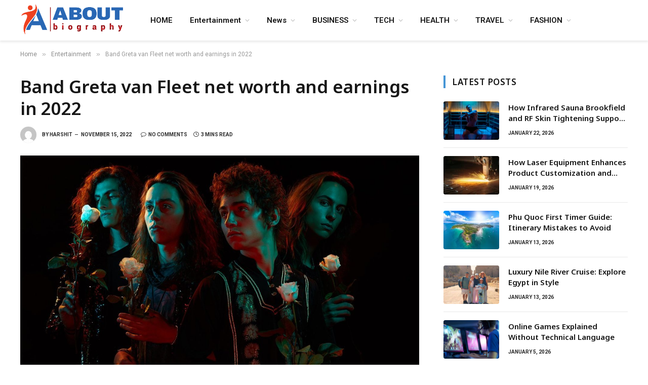

--- FILE ---
content_type: text/html; charset=UTF-8
request_url: https://www.aboutbiography.com/greta-van-fleet-net-worth-2022/
body_size: 22381
content:

<!DOCTYPE html>
<html lang="en-US" prefix="og: https://ogp.me/ns#" class="s-light site-s-light">

<head>

	<meta charset="UTF-8" />
	<meta name="viewport" content="width=device-width, initial-scale=1" />
	
<!-- Search Engine Optimization by Rank Math - https://rankmath.com/ -->
<title>Band Greta van Fleet net worth and earnings in 2022 - Aboutbiography</title><link rel="preload" as="image" imagesrcset="https://www.aboutbiography.com/wp-content/uploads/2022/11/Greta-Van-Fleet-1536x864.jpeg 1536w, https://www.aboutbiography.com/wp-content/uploads/2022/11/Greta-Van-Fleet-510x300.jpeg 510w, https://www.aboutbiography.com/wp-content/uploads/2022/11/Greta-Van-Fleet.jpeg 1600w" imagesizes="(max-width: 788px) 100vw, 788px" /><link rel="preload" as="font" href="https://www.aboutbiography.com/wp-content/themes/smart-mag/css/icons/fonts/ts-icons.woff2?v3.1" type="font/woff2" crossorigin="anonymous" />
<meta name="description" content="Find the GretaVan Fleet worth? The amount Greta Van Fleet earns per year and per month? Also, learn about the recent net worth and earnings. Learn about the"/>
<meta name="robots" content="follow, index, max-snippet:-1, max-video-preview:-1, max-image-preview:large"/>
<link rel="canonical" href="https://www.aboutbiography.com/greta-van-fleet-net-worth-2022/" />
<meta property="og:locale" content="en_US" />
<meta property="og:type" content="article" />
<meta property="og:title" content="Band Greta van Fleet net worth and earnings in 2022 - Aboutbiography" />
<meta property="og:description" content="Find the GretaVan Fleet worth? The amount Greta Van Fleet earns per year and per month? Also, learn about the recent net worth and earnings. Learn about the" />
<meta property="og:url" content="https://www.aboutbiography.com/greta-van-fleet-net-worth-2022/" />
<meta property="og:site_name" content="aboutbiography" />
<meta property="article:section" content="Entertainment" />
<meta property="og:image" content="https://www.aboutbiography.com/wp-content/uploads/2022/11/Greta-Van-Fleet.jpeg" />
<meta property="og:image:secure_url" content="https://www.aboutbiography.com/wp-content/uploads/2022/11/Greta-Van-Fleet.jpeg" />
<meta property="og:image:width" content="1600" />
<meta property="og:image:height" content="900" />
<meta property="og:image:alt" content="Greta van Fleet net worth" />
<meta property="og:image:type" content="image/jpeg" />
<meta property="article:published_time" content="2022-11-15T22:53:34+05:30" />
<meta name="twitter:card" content="summary_large_image" />
<meta name="twitter:title" content="Band Greta van Fleet net worth and earnings in 2022 - Aboutbiography" />
<meta name="twitter:description" content="Find the GretaVan Fleet worth? The amount Greta Van Fleet earns per year and per month? Also, learn about the recent net worth and earnings. Learn about the" />
<meta name="twitter:image" content="https://www.aboutbiography.com/wp-content/uploads/2022/11/Greta-Van-Fleet.jpeg" />
<meta name="twitter:label1" content="Written by" />
<meta name="twitter:data1" content="Harshit" />
<meta name="twitter:label2" content="Time to read" />
<meta name="twitter:data2" content="2 minutes" />
<script type="application/ld+json" class="rank-math-schema">{"@context":"https://schema.org","@graph":[{"@type":["Organization","Person"],"@id":"https://www.aboutbiography.com/#person","name":"aboutbiography","url":"http://aboutbiography.com"},{"@type":"WebSite","@id":"https://www.aboutbiography.com/#website","url":"https://www.aboutbiography.com","name":"aboutbiography","publisher":{"@id":"https://www.aboutbiography.com/#person"},"inLanguage":"en-US"},{"@type":"ImageObject","@id":"https://www.aboutbiography.com/wp-content/uploads/2022/11/Greta-Van-Fleet.jpeg","url":"https://www.aboutbiography.com/wp-content/uploads/2022/11/Greta-Van-Fleet.jpeg","width":"1600","height":"900","caption":"Greta van Fleet net worth","inLanguage":"en-US"},{"@type":"WebPage","@id":"https://www.aboutbiography.com/greta-van-fleet-net-worth-2022/#webpage","url":"https://www.aboutbiography.com/greta-van-fleet-net-worth-2022/","name":"Band Greta van Fleet net worth and earnings in 2022 - Aboutbiography","datePublished":"2022-11-15T22:53:34+05:30","dateModified":"2022-11-15T22:53:34+05:30","isPartOf":{"@id":"https://www.aboutbiography.com/#website"},"primaryImageOfPage":{"@id":"https://www.aboutbiography.com/wp-content/uploads/2022/11/Greta-Van-Fleet.jpeg"},"inLanguage":"en-US"},{"@type":"Person","@id":"https://www.aboutbiography.com/author/amit/","name":"Harshit","url":"https://www.aboutbiography.com/author/amit/","image":{"@type":"ImageObject","@id":"https://secure.gravatar.com/avatar/fdb9018391d9d3732dadcd8360aceee3abe59df96cf68193ff5c40cedafc2358?s=96&amp;d=mm&amp;r=g","url":"https://secure.gravatar.com/avatar/fdb9018391d9d3732dadcd8360aceee3abe59df96cf68193ff5c40cedafc2358?s=96&amp;d=mm&amp;r=g","caption":"Harshit","inLanguage":"en-US"}},{"@type":"BlogPosting","headline":"Band Greta van Fleet net worth and earnings in 2022 - Aboutbiography","datePublished":"2022-11-15T22:53:34+05:30","dateModified":"2022-11-15T22:53:34+05:30","articleSection":"Entertainment","author":{"@id":"https://www.aboutbiography.com/author/amit/","name":"Harshit"},"publisher":{"@id":"https://www.aboutbiography.com/#person"},"description":"Find the GretaVan Fleet worth? The amount Greta Van Fleet earns per year and per month? Also, learn about the recent net worth and earnings. Learn about the","name":"Band Greta van Fleet net worth and earnings in 2022 - Aboutbiography","@id":"https://www.aboutbiography.com/greta-van-fleet-net-worth-2022/#richSnippet","isPartOf":{"@id":"https://www.aboutbiography.com/greta-van-fleet-net-worth-2022/#webpage"},"image":{"@id":"https://www.aboutbiography.com/wp-content/uploads/2022/11/Greta-Van-Fleet.jpeg"},"inLanguage":"en-US","mainEntityOfPage":{"@id":"https://www.aboutbiography.com/greta-van-fleet-net-worth-2022/#webpage"}}]}</script>
<!-- /Rank Math WordPress SEO plugin -->

<link rel='dns-prefetch' href='//fonts.googleapis.com' />
<link rel="alternate" type="application/rss+xml" title="Aboutbiography &raquo; Feed" href="https://www.aboutbiography.com/feed/" />
<link rel="alternate" type="application/rss+xml" title="Aboutbiography &raquo; Comments Feed" href="https://www.aboutbiography.com/comments/feed/" />
<link rel="alternate" type="application/rss+xml" title="Aboutbiography &raquo; Band Greta van Fleet net worth and earnings in 2022 Comments Feed" href="https://www.aboutbiography.com/greta-van-fleet-net-worth-2022/feed/" />
<link rel="alternate" title="oEmbed (JSON)" type="application/json+oembed" href="https://www.aboutbiography.com/wp-json/oembed/1.0/embed?url=https%3A%2F%2Fwww.aboutbiography.com%2Fgreta-van-fleet-net-worth-2022%2F" />
<link rel="alternate" title="oEmbed (XML)" type="text/xml+oembed" href="https://www.aboutbiography.com/wp-json/oembed/1.0/embed?url=https%3A%2F%2Fwww.aboutbiography.com%2Fgreta-van-fleet-net-worth-2022%2F&#038;format=xml" />
<style id='wp-img-auto-sizes-contain-inline-css' type='text/css'>
img:is([sizes=auto i],[sizes^="auto," i]){contain-intrinsic-size:3000px 1500px}
/*# sourceURL=wp-img-auto-sizes-contain-inline-css */
</style>
<style id='wp-emoji-styles-inline-css' type='text/css'>

	img.wp-smiley, img.emoji {
		display: inline !important;
		border: none !important;
		box-shadow: none !important;
		height: 1em !important;
		width: 1em !important;
		margin: 0 0.07em !important;
		vertical-align: -0.1em !important;
		background: none !important;
		padding: 0 !important;
	}
/*# sourceURL=wp-emoji-styles-inline-css */
</style>
<link rel='stylesheet' id='wp-block-library-css' href='https://www.aboutbiography.com/wp-includes/css/dist/block-library/style.min.css?ver=6.9' type='text/css' media='all' />
<style id='global-styles-inline-css' type='text/css'>
:root{--wp--preset--aspect-ratio--square: 1;--wp--preset--aspect-ratio--4-3: 4/3;--wp--preset--aspect-ratio--3-4: 3/4;--wp--preset--aspect-ratio--3-2: 3/2;--wp--preset--aspect-ratio--2-3: 2/3;--wp--preset--aspect-ratio--16-9: 16/9;--wp--preset--aspect-ratio--9-16: 9/16;--wp--preset--color--black: #000000;--wp--preset--color--cyan-bluish-gray: #abb8c3;--wp--preset--color--white: #ffffff;--wp--preset--color--pale-pink: #f78da7;--wp--preset--color--vivid-red: #cf2e2e;--wp--preset--color--luminous-vivid-orange: #ff6900;--wp--preset--color--luminous-vivid-amber: #fcb900;--wp--preset--color--light-green-cyan: #7bdcb5;--wp--preset--color--vivid-green-cyan: #00d084;--wp--preset--color--pale-cyan-blue: #8ed1fc;--wp--preset--color--vivid-cyan-blue: #0693e3;--wp--preset--color--vivid-purple: #9b51e0;--wp--preset--gradient--vivid-cyan-blue-to-vivid-purple: linear-gradient(135deg,rgb(6,147,227) 0%,rgb(155,81,224) 100%);--wp--preset--gradient--light-green-cyan-to-vivid-green-cyan: linear-gradient(135deg,rgb(122,220,180) 0%,rgb(0,208,130) 100%);--wp--preset--gradient--luminous-vivid-amber-to-luminous-vivid-orange: linear-gradient(135deg,rgb(252,185,0) 0%,rgb(255,105,0) 100%);--wp--preset--gradient--luminous-vivid-orange-to-vivid-red: linear-gradient(135deg,rgb(255,105,0) 0%,rgb(207,46,46) 100%);--wp--preset--gradient--very-light-gray-to-cyan-bluish-gray: linear-gradient(135deg,rgb(238,238,238) 0%,rgb(169,184,195) 100%);--wp--preset--gradient--cool-to-warm-spectrum: linear-gradient(135deg,rgb(74,234,220) 0%,rgb(151,120,209) 20%,rgb(207,42,186) 40%,rgb(238,44,130) 60%,rgb(251,105,98) 80%,rgb(254,248,76) 100%);--wp--preset--gradient--blush-light-purple: linear-gradient(135deg,rgb(255,206,236) 0%,rgb(152,150,240) 100%);--wp--preset--gradient--blush-bordeaux: linear-gradient(135deg,rgb(254,205,165) 0%,rgb(254,45,45) 50%,rgb(107,0,62) 100%);--wp--preset--gradient--luminous-dusk: linear-gradient(135deg,rgb(255,203,112) 0%,rgb(199,81,192) 50%,rgb(65,88,208) 100%);--wp--preset--gradient--pale-ocean: linear-gradient(135deg,rgb(255,245,203) 0%,rgb(182,227,212) 50%,rgb(51,167,181) 100%);--wp--preset--gradient--electric-grass: linear-gradient(135deg,rgb(202,248,128) 0%,rgb(113,206,126) 100%);--wp--preset--gradient--midnight: linear-gradient(135deg,rgb(2,3,129) 0%,rgb(40,116,252) 100%);--wp--preset--font-size--small: 13px;--wp--preset--font-size--medium: 20px;--wp--preset--font-size--large: 36px;--wp--preset--font-size--x-large: 42px;--wp--preset--spacing--20: 0.44rem;--wp--preset--spacing--30: 0.67rem;--wp--preset--spacing--40: 1rem;--wp--preset--spacing--50: 1.5rem;--wp--preset--spacing--60: 2.25rem;--wp--preset--spacing--70: 3.38rem;--wp--preset--spacing--80: 5.06rem;--wp--preset--shadow--natural: 6px 6px 9px rgba(0, 0, 0, 0.2);--wp--preset--shadow--deep: 12px 12px 50px rgba(0, 0, 0, 0.4);--wp--preset--shadow--sharp: 6px 6px 0px rgba(0, 0, 0, 0.2);--wp--preset--shadow--outlined: 6px 6px 0px -3px rgb(255, 255, 255), 6px 6px rgb(0, 0, 0);--wp--preset--shadow--crisp: 6px 6px 0px rgb(0, 0, 0);}:where(.is-layout-flex){gap: 0.5em;}:where(.is-layout-grid){gap: 0.5em;}body .is-layout-flex{display: flex;}.is-layout-flex{flex-wrap: wrap;align-items: center;}.is-layout-flex > :is(*, div){margin: 0;}body .is-layout-grid{display: grid;}.is-layout-grid > :is(*, div){margin: 0;}:where(.wp-block-columns.is-layout-flex){gap: 2em;}:where(.wp-block-columns.is-layout-grid){gap: 2em;}:where(.wp-block-post-template.is-layout-flex){gap: 1.25em;}:where(.wp-block-post-template.is-layout-grid){gap: 1.25em;}.has-black-color{color: var(--wp--preset--color--black) !important;}.has-cyan-bluish-gray-color{color: var(--wp--preset--color--cyan-bluish-gray) !important;}.has-white-color{color: var(--wp--preset--color--white) !important;}.has-pale-pink-color{color: var(--wp--preset--color--pale-pink) !important;}.has-vivid-red-color{color: var(--wp--preset--color--vivid-red) !important;}.has-luminous-vivid-orange-color{color: var(--wp--preset--color--luminous-vivid-orange) !important;}.has-luminous-vivid-amber-color{color: var(--wp--preset--color--luminous-vivid-amber) !important;}.has-light-green-cyan-color{color: var(--wp--preset--color--light-green-cyan) !important;}.has-vivid-green-cyan-color{color: var(--wp--preset--color--vivid-green-cyan) !important;}.has-pale-cyan-blue-color{color: var(--wp--preset--color--pale-cyan-blue) !important;}.has-vivid-cyan-blue-color{color: var(--wp--preset--color--vivid-cyan-blue) !important;}.has-vivid-purple-color{color: var(--wp--preset--color--vivid-purple) !important;}.has-black-background-color{background-color: var(--wp--preset--color--black) !important;}.has-cyan-bluish-gray-background-color{background-color: var(--wp--preset--color--cyan-bluish-gray) !important;}.has-white-background-color{background-color: var(--wp--preset--color--white) !important;}.has-pale-pink-background-color{background-color: var(--wp--preset--color--pale-pink) !important;}.has-vivid-red-background-color{background-color: var(--wp--preset--color--vivid-red) !important;}.has-luminous-vivid-orange-background-color{background-color: var(--wp--preset--color--luminous-vivid-orange) !important;}.has-luminous-vivid-amber-background-color{background-color: var(--wp--preset--color--luminous-vivid-amber) !important;}.has-light-green-cyan-background-color{background-color: var(--wp--preset--color--light-green-cyan) !important;}.has-vivid-green-cyan-background-color{background-color: var(--wp--preset--color--vivid-green-cyan) !important;}.has-pale-cyan-blue-background-color{background-color: var(--wp--preset--color--pale-cyan-blue) !important;}.has-vivid-cyan-blue-background-color{background-color: var(--wp--preset--color--vivid-cyan-blue) !important;}.has-vivid-purple-background-color{background-color: var(--wp--preset--color--vivid-purple) !important;}.has-black-border-color{border-color: var(--wp--preset--color--black) !important;}.has-cyan-bluish-gray-border-color{border-color: var(--wp--preset--color--cyan-bluish-gray) !important;}.has-white-border-color{border-color: var(--wp--preset--color--white) !important;}.has-pale-pink-border-color{border-color: var(--wp--preset--color--pale-pink) !important;}.has-vivid-red-border-color{border-color: var(--wp--preset--color--vivid-red) !important;}.has-luminous-vivid-orange-border-color{border-color: var(--wp--preset--color--luminous-vivid-orange) !important;}.has-luminous-vivid-amber-border-color{border-color: var(--wp--preset--color--luminous-vivid-amber) !important;}.has-light-green-cyan-border-color{border-color: var(--wp--preset--color--light-green-cyan) !important;}.has-vivid-green-cyan-border-color{border-color: var(--wp--preset--color--vivid-green-cyan) !important;}.has-pale-cyan-blue-border-color{border-color: var(--wp--preset--color--pale-cyan-blue) !important;}.has-vivid-cyan-blue-border-color{border-color: var(--wp--preset--color--vivid-cyan-blue) !important;}.has-vivid-purple-border-color{border-color: var(--wp--preset--color--vivid-purple) !important;}.has-vivid-cyan-blue-to-vivid-purple-gradient-background{background: var(--wp--preset--gradient--vivid-cyan-blue-to-vivid-purple) !important;}.has-light-green-cyan-to-vivid-green-cyan-gradient-background{background: var(--wp--preset--gradient--light-green-cyan-to-vivid-green-cyan) !important;}.has-luminous-vivid-amber-to-luminous-vivid-orange-gradient-background{background: var(--wp--preset--gradient--luminous-vivid-amber-to-luminous-vivid-orange) !important;}.has-luminous-vivid-orange-to-vivid-red-gradient-background{background: var(--wp--preset--gradient--luminous-vivid-orange-to-vivid-red) !important;}.has-very-light-gray-to-cyan-bluish-gray-gradient-background{background: var(--wp--preset--gradient--very-light-gray-to-cyan-bluish-gray) !important;}.has-cool-to-warm-spectrum-gradient-background{background: var(--wp--preset--gradient--cool-to-warm-spectrum) !important;}.has-blush-light-purple-gradient-background{background: var(--wp--preset--gradient--blush-light-purple) !important;}.has-blush-bordeaux-gradient-background{background: var(--wp--preset--gradient--blush-bordeaux) !important;}.has-luminous-dusk-gradient-background{background: var(--wp--preset--gradient--luminous-dusk) !important;}.has-pale-ocean-gradient-background{background: var(--wp--preset--gradient--pale-ocean) !important;}.has-electric-grass-gradient-background{background: var(--wp--preset--gradient--electric-grass) !important;}.has-midnight-gradient-background{background: var(--wp--preset--gradient--midnight) !important;}.has-small-font-size{font-size: var(--wp--preset--font-size--small) !important;}.has-medium-font-size{font-size: var(--wp--preset--font-size--medium) !important;}.has-large-font-size{font-size: var(--wp--preset--font-size--large) !important;}.has-x-large-font-size{font-size: var(--wp--preset--font-size--x-large) !important;}
/*# sourceURL=global-styles-inline-css */
</style>

<style id='classic-theme-styles-inline-css' type='text/css'>
/*! This file is auto-generated */
.wp-block-button__link{color:#fff;background-color:#32373c;border-radius:9999px;box-shadow:none;text-decoration:none;padding:calc(.667em + 2px) calc(1.333em + 2px);font-size:1.125em}.wp-block-file__button{background:#32373c;color:#fff;text-decoration:none}
/*# sourceURL=/wp-includes/css/classic-themes.min.css */
</style>
<link rel='stylesheet' id='ez-toc-css' href='https://www.aboutbiography.com/wp-content/plugins/easy-table-of-contents/assets/css/screen.min.css?ver=2.0.72' type='text/css' media='all' />
<style id='ez-toc-inline-css' type='text/css'>
div#ez-toc-container .ez-toc-title {font-size: 120%;}div#ez-toc-container .ez-toc-title {font-weight: 500;}div#ez-toc-container ul li {font-size: 95%;}div#ez-toc-container ul li {font-weight: 500;}div#ez-toc-container nav ul ul li {font-size: 90%;}
.ez-toc-container-direction {direction: ltr;}.ez-toc-counter ul{counter-reset: item ;}.ez-toc-counter nav ul li a::before {content: counters(item, '.', decimal) '. ';display: inline-block;counter-increment: item;flex-grow: 0;flex-shrink: 0;margin-right: .2em; float: left; }.ez-toc-widget-direction {direction: ltr;}.ez-toc-widget-container ul{counter-reset: item ;}.ez-toc-widget-container nav ul li a::before {content: counters(item, '.', decimal) '. ';display: inline-block;counter-increment: item;flex-grow: 0;flex-shrink: 0;margin-right: .2em; float: left; }
/*# sourceURL=ez-toc-inline-css */
</style>
<link rel='stylesheet' id='smartmag-core-css' href='https://www.aboutbiography.com/wp-content/themes/smart-mag/style.css?ver=10.2.1' type='text/css' media='all' />
<style id='smartmag-core-inline-css' type='text/css'>
:root { --c-main: #4696d6;
--c-main-rgb: 70,150,214;
--ui-font: "Roboto", system-ui, -apple-system, "Segoe UI", Arial, sans-serif;
--title-font: "Roboto", system-ui, -apple-system, "Segoe UI", Arial, sans-serif;
--h-font: "Roboto", system-ui, -apple-system, "Segoe UI", Arial, sans-serif;
--title-font: "Noto Sans", system-ui, -apple-system, "Segoe UI", Arial, sans-serif;
--h-font: "Noto Sans", system-ui, -apple-system, "Segoe UI", Arial, sans-serif;
--title-size-xs: 15px;
--wrap-padding: 36px;
--c-post-meta: #2b2b2b;
--c-excerpts: #2b2b2b;
--excerpt-size: 14px; }
.post-title:not(._) { font-weight: 600; }
:root { --sidebar-pad: 30px; --sidebar-sep-pad: 30px; }
.main-sidebar .widget { margin-bottom: 45px; }
.smart-head-main { --c-shadow: rgba(114,114,114,0.15); }
.smart-head-main .smart-head-mid { --head-h: 80px; }
.smart-head-main .spc-social { --spc-social-fs: 15px; }
.smart-head-main .logo-is-image { padding-bottom: 5px; }
.smart-head-main .search-icon { --item-mr: 7px; }
.smart-head-mobile { --search-icon-size: 18px; }
.smart-head-mobile .offcanvas-toggle { transform: scale(.8); }
.upper-footer .block-head { --line-weight: 2px; }
.post-meta .meta-item, .post-meta .text-in { font-size: 10px; font-weight: bold; text-transform: uppercase; }
.post-meta .text-in, .post-meta .post-cat > a { font-size: 10px; }
.post-meta .post-cat > a { font-weight: bold; text-transform: uppercase; }
.post-meta .post-author > a { font-weight: bold; text-transform: uppercase; }
.s-light .block-wrap.s-dark { --c-post-meta: var(--c-contrast-450); }
.s-dark, .s-light .block-wrap.s-dark { --c-post-meta: #ffffff; }
.post-meta .post-author > a { color: #2b2b2b; }
.s-dark .post-meta .post-author > a { color: #ffffff; }
.s-dark .post-meta .post-cat > a { color: #ffffff; }
.l-post { --media-radius: 3px; }
.s-dark { --c-excerpts: #e2e2e2; }
.cat-labels .category { font-size: 10px; letter-spacing: 0.05em; border-radius: 2px; padding-top: 1px; }
.loop-grid-base .post-title { font-size: 17px; }
.loop-grid-sm .post-title { font-size: 15px; }
.has-nums-a .l-post .post-title:before,
.has-nums-b .l-post .content:before { font-size: 30px; font-weight: normal; }
.has-nums-c .l-post .post-title:before,
.has-nums-c .l-post .content:before { font-size: 18px; font-weight: bold; }
.loop-list .post-title { font-size: 20px; }
.loop-overlay .post-title { font-size: 24px; }
.site-s-light .s-head-modern .sub-title { color: #6d6d6d; }
@media (min-width: 1200px) { .entry-content { font-size: 16px; } }
@media (min-width: 768px) and (max-width: 940px) { .ts-contain, .main { padding-left: 35px; padding-right: 35px; } }
@media (max-width: 767px) { .ts-contain, .main { padding-left: 25px; padding-right: 25px; }
.entry-content { font-size: 15px; } }
@media (min-width: 940px) and (max-width: 1300px) { :root { --wrap-padding: min(36px, 5vw); } }


/*# sourceURL=smartmag-core-inline-css */
</style>
<link crossorigin="anonymous" rel='stylesheet' id='smartmag-fonts-css' href='https://fonts.googleapis.com/css?family=Public+Sans%3A400%2C400i%2C500%2C600%2C700&#038;display=swap' type='text/css' media='all' />
<link rel='stylesheet' id='smartmag-magnific-popup-css' href='https://www.aboutbiography.com/wp-content/themes/smart-mag/css/lightbox.css?ver=10.2.1' type='text/css' media='all' />
<link rel='stylesheet' id='smartmag-icons-css' href='https://www.aboutbiography.com/wp-content/themes/smart-mag/css/icons/icons.css?ver=10.2.1' type='text/css' media='all' />
<link crossorigin="anonymous" rel='stylesheet' id='smartmag-gfonts-custom-css' href='https://fonts.googleapis.com/css?family=Roboto%3A400%2C500%2C600%2C700%7CNoto+Sans%3A400%2C500%2C600%2C700&#038;display=swap' type='text/css' media='all' />
<script type="text/javascript" id="smartmag-lazy-inline-js-after">
/* <![CDATA[ */
/**
 * @copyright ThemeSphere
 * @preserve
 */
var BunyadLazy={};BunyadLazy.load=function(){function a(e,n){var t={};e.dataset.bgset&&e.dataset.sizes?(t.sizes=e.dataset.sizes,t.srcset=e.dataset.bgset):t.src=e.dataset.bgsrc,function(t){var a=t.dataset.ratio;if(0<a){const e=t.parentElement;if(e.classList.contains("media-ratio")){const n=e.style;n.getPropertyValue("--a-ratio")||(n.paddingBottom=100/a+"%")}}}(e);var a,o=document.createElement("img");for(a in o.onload=function(){var t="url('"+(o.currentSrc||o.src)+"')",a=e.style;a.backgroundImage!==t&&requestAnimationFrame(()=>{a.backgroundImage=t,n&&n()}),o.onload=null,o.onerror=null,o=null},o.onerror=o.onload,t)o.setAttribute(a,t[a]);o&&o.complete&&0<o.naturalWidth&&o.onload&&o.onload()}function e(t){t.dataset.loaded||a(t,()=>{document.dispatchEvent(new Event("lazyloaded")),t.dataset.loaded=1})}function n(t){"complete"===document.readyState?t():window.addEventListener("load",t)}return{initEarly:function(){var t,a=()=>{document.querySelectorAll(".img.bg-cover:not(.lazyload)").forEach(e)};"complete"!==document.readyState?(t=setInterval(a,150),n(()=>{a(),clearInterval(t)})):a()},callOnLoad:n,initBgImages:function(t){t&&n(()=>{document.querySelectorAll(".img.bg-cover").forEach(e)})},bgLoad:a}}(),BunyadLazy.load.initEarly();
//# sourceURL=smartmag-lazy-inline-js-after
/* ]]> */
</script>
<script type="text/javascript" src="https://www.aboutbiography.com/wp-includes/js/jquery/jquery.min.js?ver=3.7.1" id="jquery-core-js"></script>
<script type="text/javascript" src="https://www.aboutbiography.com/wp-includes/js/jquery/jquery-migrate.min.js?ver=3.4.1" id="jquery-migrate-js"></script>
<link rel="https://api.w.org/" href="https://www.aboutbiography.com/wp-json/" /><link rel="alternate" title="JSON" type="application/json" href="https://www.aboutbiography.com/wp-json/wp/v2/posts/17016" /><link rel="EditURI" type="application/rsd+xml" title="RSD" href="https://www.aboutbiography.com/xmlrpc.php?rsd" />
<meta name="generator" content="WordPress 6.9" />
<link rel='shortlink' href='https://www.aboutbiography.com/?p=17016' />

		<script>
		var BunyadSchemeKey = 'bunyad-scheme';
		(() => {
			const d = document.documentElement;
			const c = d.classList;
			var scheme = localStorage.getItem(BunyadSchemeKey);
			
			if (scheme) {
				d.dataset.origClass = c;
				scheme === 'dark' ? c.remove('s-light', 'site-s-light') : c.remove('s-dark', 'site-s-dark');
				c.add('site-s-' + scheme, 's-' + scheme);
			}
		})();
		</script>
		<meta name="generator" content="Elementor 3.27.5; features: additional_custom_breakpoints; settings: css_print_method-external, google_font-enabled, font_display-swap">
			<style>
				.e-con.e-parent:nth-of-type(n+4):not(.e-lazyloaded):not(.e-no-lazyload),
				.e-con.e-parent:nth-of-type(n+4):not(.e-lazyloaded):not(.e-no-lazyload) * {
					background-image: none !important;
				}
				@media screen and (max-height: 1024px) {
					.e-con.e-parent:nth-of-type(n+3):not(.e-lazyloaded):not(.e-no-lazyload),
					.e-con.e-parent:nth-of-type(n+3):not(.e-lazyloaded):not(.e-no-lazyload) * {
						background-image: none !important;
					}
				}
				@media screen and (max-height: 640px) {
					.e-con.e-parent:nth-of-type(n+2):not(.e-lazyloaded):not(.e-no-lazyload),
					.e-con.e-parent:nth-of-type(n+2):not(.e-lazyloaded):not(.e-no-lazyload) * {
						background-image: none !important;
					}
				}
			</style>
			<link rel="amphtml" href="https://www.aboutbiography.com/greta-van-fleet-net-worth-2022/?amp=1"><script type="text/javascript" id="google_gtagjs" src="https://www.googletagmanager.com/gtag/js?id=UA-183986787-1" async="async"></script>
<script type="text/javascript" id="google_gtagjs-inline">
/* <![CDATA[ */
window.dataLayer = window.dataLayer || [];function gtag(){dataLayer.push(arguments);}gtag('set', 'linker', {"domains":["www.aboutbiography.com"]} );gtag('js', new Date());gtag('config', 'UA-183986787-1', {} );
/* ]]> */
</script>
<link rel="icon" href="https://www.aboutbiography.com/wp-content/uploads/2022/01/logo-2-65x65.png" sizes="32x32" />
<link rel="icon" href="https://www.aboutbiography.com/wp-content/uploads/2022/01/logo-2.png" sizes="192x192" />
<link rel="apple-touch-icon" href="https://www.aboutbiography.com/wp-content/uploads/2022/01/logo-2.png" />
<meta name="msapplication-TileImage" content="https://www.aboutbiography.com/wp-content/uploads/2022/01/logo-2.png" />


</head>

<body class="wp-singular post-template-default single single-post postid-17016 single-format-standard wp-theme-smart-mag right-sidebar post-layout-modern post-cat-544 has-lb has-lb-sm ts-img-hov-fade layout-normal elementor-default elementor-kit-21620">



<div class="main-wrap">

	
<div class="off-canvas-backdrop"></div>
<div class="mobile-menu-container off-canvas s-dark hide-menu-lg" id="off-canvas">

	<div class="off-canvas-head">
		<a href="#" class="close">
			<span class="visuallyhidden">Close Menu</span>
			<i class="tsi tsi-times"></i>
		</a>

		<div class="ts-logo">
					</div>
	</div>

	<div class="off-canvas-content">

					<ul class="mobile-menu"></ul>
		
					<div class="off-canvas-widgets">
				
		<div id="smartmag-block-newsletter-1" class="widget ts-block-widget smartmag-widget-newsletter">		
		<div class="block">
			<div class="block-newsletter ">
	<div class="spc-newsletter spc-newsletter-b spc-newsletter-center spc-newsletter-sm">

		<div class="bg-wrap"></div>

		
		<div class="inner">

			
			
			<h3 class="heading">
				Subscribe to Updates			</h3>

							<div class="base-text message">
					<p>Get the latest creative news from FooBar about art, design and business.</p>
</div>
			
							<form method="post" action="" class="form fields-style fields-full" target="_blank">
					<div class="main-fields">
						<p class="field-email">
							<input type="email" name="EMAIL" placeholder="Your email address.." required />
						</p>
						
						<p class="field-submit">
							<input type="submit" value="Subscribe" />
						</p>
					</div>

											<p class="disclaimer">
							<label>
																	<input type="checkbox" name="privacy" required />
								
								By signing up, you agree to the our terms and our <a href="#">Privacy Policy</a> agreement.							</label>
						</p>
									</form>
			
			
		</div>
	</div>
</div>		</div>

		</div>
		<div id="smartmag-block-posts-small-3" class="widget ts-block-widget smartmag-widget-posts-small">		
		<div class="block">
					<section class="block-wrap block-posts-small block-sc mb-none" data-id="1">

			<div class="widget-title block-head block-head-ac block-head-b"><h5 class="heading">What's Hot</h5></div>	
			<div class="block-content">
				
	<div class="loop loop-small loop-small-a loop-sep loop-small-sep grid grid-1 md:grid-1 sm:grid-1 xs:grid-1">

					
<article class="l-post small-post small-a-post m-pos-left">

	
			<div class="media">

		
			<a href="https://www.aboutbiography.com/how-infrared-sauna-brookfield-and-rf-skin-tightening-support-weight-loss-goals-in-wisconsin/" class="image-link media-ratio ar-bunyad-thumb" title="How Infrared Sauna Brookfield and RF Skin Tightening Support Weight Loss Goals in Wisconsin"><span data-bgsrc="https://www.aboutbiography.com/wp-content/uploads/2026/01/Screenshot_706-300x183.png" class="img bg-cover wp-post-image attachment-medium size-medium lazyload" data-bgset="https://www.aboutbiography.com/wp-content/uploads/2026/01/Screenshot_706-300x183.png 300w, https://www.aboutbiography.com/wp-content/uploads/2026/01/Screenshot_706-150x92.png 150w, https://www.aboutbiography.com/wp-content/uploads/2026/01/Screenshot_706.png 434w" data-sizes="(max-width: 110px) 100vw, 110px"></span></a>			
			
			
			
		
		</div>
	

	
		<div class="content">

			<div class="post-meta post-meta-a post-meta-left has-below"><h4 class="is-title post-title"><a href="https://www.aboutbiography.com/how-infrared-sauna-brookfield-and-rf-skin-tightening-support-weight-loss-goals-in-wisconsin/">How Infrared Sauna Brookfield and RF Skin Tightening Support Weight Loss Goals in Wisconsin</a></h4><div class="post-meta-items meta-below"><span class="meta-item date"><span class="date-link"><time class="post-date" datetime="2026-01-22T15:13:22+05:30">January 22, 2026</time></span></span></div></div>			
			
			
		</div>

	
</article>	
					
<article class="l-post small-post small-a-post m-pos-left">

	
			<div class="media">

		
			<a href="https://www.aboutbiography.com/how-laser-equipment-enhances-product-customization-and-brand-packaging/" class="image-link media-ratio ar-bunyad-thumb" title="How Laser Equipment Enhances Product Customization and Brand Packaging"><span data-bgsrc="https://www.aboutbiography.com/wp-content/uploads/2026/01/nest-for-laser-cutting-stability-300x200.webp" class="img bg-cover wp-post-image attachment-medium size-medium lazyload" data-bgset="https://www.aboutbiography.com/wp-content/uploads/2026/01/nest-for-laser-cutting-stability-300x200.webp 300w, https://www.aboutbiography.com/wp-content/uploads/2026/01/nest-for-laser-cutting-stability-768x512.webp 768w, https://www.aboutbiography.com/wp-content/uploads/2026/01/nest-for-laser-cutting-stability-150x100.webp 150w, https://www.aboutbiography.com/wp-content/uploads/2026/01/nest-for-laser-cutting-stability-450x300.webp 450w, https://www.aboutbiography.com/wp-content/uploads/2026/01/nest-for-laser-cutting-stability.webp 800w" data-sizes="(max-width: 110px) 100vw, 110px"></span></a>			
			
			
			
		
		</div>
	

	
		<div class="content">

			<div class="post-meta post-meta-a post-meta-left has-below"><h4 class="is-title post-title"><a href="https://www.aboutbiography.com/how-laser-equipment-enhances-product-customization-and-brand-packaging/">How Laser Equipment Enhances Product Customization and Brand Packaging</a></h4><div class="post-meta-items meta-below"><span class="meta-item date"><span class="date-link"><time class="post-date" datetime="2026-01-19T09:57:05+05:30">January 19, 2026</time></span></span></div></div>			
			
			
		</div>

	
</article>	
					
<article class="l-post small-post small-a-post m-pos-left">

	
			<div class="media">

		
			<a href="https://www.aboutbiography.com/phu-quoc-first-timer-guide-itinerary-mistakes-to-avoid/" class="image-link media-ratio ar-bunyad-thumb" title="Phu Quoc First Timer Guide: Itinerary Mistakes to Avoid"><span data-bgsrc="https://www.aboutbiography.com/wp-content/uploads/2026/01/Phu-Quoc-Island-Vietnam-300x200.jpg" class="img bg-cover wp-post-image attachment-medium size-medium lazyload" data-bgset="https://www.aboutbiography.com/wp-content/uploads/2026/01/Phu-Quoc-Island-Vietnam-300x200.jpg 300w, https://www.aboutbiography.com/wp-content/uploads/2026/01/Phu-Quoc-Island-Vietnam-1024x683.jpg 1024w, https://www.aboutbiography.com/wp-content/uploads/2026/01/Phu-Quoc-Island-Vietnam-768x512.jpg 768w, https://www.aboutbiography.com/wp-content/uploads/2026/01/Phu-Quoc-Island-Vietnam-150x100.jpg 150w, https://www.aboutbiography.com/wp-content/uploads/2026/01/Phu-Quoc-Island-Vietnam-450x300.jpg 450w, https://www.aboutbiography.com/wp-content/uploads/2026/01/Phu-Quoc-Island-Vietnam.jpg 1200w" data-sizes="(max-width: 110px) 100vw, 110px"></span></a>			
			
			
			
		
		</div>
	

	
		<div class="content">

			<div class="post-meta post-meta-a post-meta-left has-below"><h4 class="is-title post-title"><a href="https://www.aboutbiography.com/phu-quoc-first-timer-guide-itinerary-mistakes-to-avoid/">Phu Quoc First Timer Guide: Itinerary Mistakes to Avoid</a></h4><div class="post-meta-items meta-below"><span class="meta-item date"><span class="date-link"><time class="post-date" datetime="2026-01-13T18:58:49+05:30">January 13, 2026</time></span></span></div></div>			
			
			
		</div>

	
</article>	
		
	</div>

					</div>

		</section>
				</div>

		</div>			</div>
		
		
		<div class="spc-social-block spc-social spc-social-b smart-head-social">
		
			
				<a href="#" class="link service s-facebook" target="_blank" rel="nofollow noopener">
					<i class="icon tsi tsi-facebook"></i>					<span class="visuallyhidden">Facebook</span>
				</a>
									
			
				<a href="#" class="link service s-twitter" target="_blank" rel="nofollow noopener">
					<i class="icon tsi tsi-twitter"></i>					<span class="visuallyhidden">X (Twitter)</span>
				</a>
									
			
				<a href="#" class="link service s-instagram" target="_blank" rel="nofollow noopener">
					<i class="icon tsi tsi-instagram"></i>					<span class="visuallyhidden">Instagram</span>
				</a>
									
			
		</div>

		
	</div>

</div>
<div class="smart-head smart-head-a smart-head-main" id="smart-head" data-sticky="auto" data-sticky-type="smart" data-sticky-full>
	
	<div class="smart-head-row smart-head-mid is-light smart-head-row-full">

		<div class="inner wrap">

							
				<div class="items items-left ">
					<a href="https://www.aboutbiography.com/" title="Aboutbiography" rel="home" class="logo-link ts-logo logo-is-image">
		<span>
			
				
					<img src="https://www.aboutbiography.com/wp-content/uploads/2023/07/about-logo.png" class="logo-image" alt="Aboutbiography" width="400" height="117"/>
									 
					</span>
	</a>	<div class="nav-wrap">
		<nav class="navigation navigation-main nav-hov-a">
			<ul id="menu-main-menu" class="menu"><li id="menu-item-21790" class="menu-item menu-item-type-custom menu-item-object-custom menu-item-home menu-item-21790"><a href="https://www.aboutbiography.com">HOME</a></li>
<li id="menu-item-21881" class="menu-item menu-item-type-taxonomy menu-item-object-category current-post-ancestor current-menu-parent current-post-parent menu-cat-544 menu-item-has-children item-mega-menu menu-item-21881"><a href="https://www.aboutbiography.com/category/entertainment/">Entertainment</a>
<div class="sub-menu mega-menu mega-menu-a wrap">

		
	
	<section class="column recent-posts" data-columns="5">
					<div class="posts" data-id="544">

						<section class="block-wrap block-grid mb-none" data-id="2">

				
			<div class="block-content">
					
	<div class="loop loop-grid loop-grid-sm grid grid-5 md:grid-2 xs:grid-1">

					
<article class="l-post grid-post grid-sm-post">

	
			<div class="media">

		
			<a href="https://www.aboutbiography.com/trio-names-funny/" class="image-link media-ratio ratio-16-9" title="Trio Names Funny: Cool, and Creative Ideas for People"><span data-bgsrc="https://www.aboutbiography.com/wp-content/uploads/2025/04/in-a-vibrant-whimsical-illustration-thre_bJhqzekkT2WExRknfTMORA_RHSafNoyTye0mGt-Gu6edg-1024x570-1-450x250.jpeg" class="img bg-cover wp-post-image attachment-bunyad-medium size-bunyad-medium lazyload" data-bgset="https://www.aboutbiography.com/wp-content/uploads/2025/04/in-a-vibrant-whimsical-illustration-thre_bJhqzekkT2WExRknfTMORA_RHSafNoyTye0mGt-Gu6edg-1024x570-1-450x250.jpeg 450w, https://www.aboutbiography.com/wp-content/uploads/2025/04/in-a-vibrant-whimsical-illustration-thre_bJhqzekkT2WExRknfTMORA_RHSafNoyTye0mGt-Gu6edg-1024x570-1-300x167.jpeg 300w, https://www.aboutbiography.com/wp-content/uploads/2025/04/in-a-vibrant-whimsical-illustration-thre_bJhqzekkT2WExRknfTMORA_RHSafNoyTye0mGt-Gu6edg-1024x570-1-768x428.jpeg 768w, https://www.aboutbiography.com/wp-content/uploads/2025/04/in-a-vibrant-whimsical-illustration-thre_bJhqzekkT2WExRknfTMORA_RHSafNoyTye0mGt-Gu6edg-1024x570-1-150x83.jpeg 150w, https://www.aboutbiography.com/wp-content/uploads/2025/04/in-a-vibrant-whimsical-illustration-thre_bJhqzekkT2WExRknfTMORA_RHSafNoyTye0mGt-Gu6edg-1024x570-1.jpeg 1024w" data-sizes="(max-width: 377px) 100vw, 377px" role="img" aria-label="Trio Names Funny: Cool, and Creative Ideas for People"></span></a>			
			
			
			
		
		</div>
	

	
		<div class="content">

			<div class="post-meta post-meta-a has-below"><h2 class="is-title post-title"><a href="https://www.aboutbiography.com/trio-names-funny/">Trio Names Funny: Cool, and Creative Ideas for People</a></h2><div class="post-meta-items meta-below"><span class="meta-item date"><span class="date-link"><time class="post-date" datetime="2025-04-07T09:11:13+05:30">April 7, 2025</time></span></span></div></div>			
			
			
		</div>

	
</article>					
<article class="l-post grid-post grid-sm-post">

	
			<div class="media">

		
			<a href="https://www.aboutbiography.com/army-team-names/" class="image-link media-ratio ratio-16-9" title="600+ Army Team Names for Strong, Bold, and Brave Crews"><span data-bgsrc="https://www.aboutbiography.com/wp-content/uploads/2025/04/af4e9e111415c2dd4d8f226cd0ef8e48-e1743995735907-450x224.jpg" class="img bg-cover wp-post-image attachment-bunyad-medium size-bunyad-medium lazyload" data-bgset="https://www.aboutbiography.com/wp-content/uploads/2025/04/af4e9e111415c2dd4d8f226cd0ef8e48-e1743995735907-450x224.jpg 450w, https://www.aboutbiography.com/wp-content/uploads/2025/04/af4e9e111415c2dd4d8f226cd0ef8e48-e1743995735907.jpg 736w" data-sizes="(max-width: 377px) 100vw, 377px" role="img" aria-label="600+ Army Team Names for Strong, Bold, and Brave Crews"></span></a>			
			
			
			
		
		</div>
	

	
		<div class="content">

			<div class="post-meta post-meta-a has-below"><h2 class="is-title post-title"><a href="https://www.aboutbiography.com/army-team-names/">600+ Army Team Names for Strong, Bold, and Brave Crews</a></h2><div class="post-meta-items meta-below"><span class="meta-item date"><span class="date-link"><time class="post-date" datetime="2025-04-07T08:47:54+05:30">April 7, 2025</time></span></span></div></div>			
			
			
		</div>

	
</article>					
<article class="l-post grid-post grid-sm-post">

	
			<div class="media">

		
			<a href="https://www.aboutbiography.com/offensive-team-names-funny/" class="image-link media-ratio ratio-16-9" title="Offensive Team Names: Best Choices for Your Squad"><span data-bgsrc="https://www.aboutbiography.com/wp-content/uploads/2025/04/Offensive-Team-Names-450x283.png" class="img bg-cover wp-post-image attachment-bunyad-medium size-bunyad-medium lazyload" data-bgset="https://www.aboutbiography.com/wp-content/uploads/2025/04/Offensive-Team-Names-450x283.png 450w, https://www.aboutbiography.com/wp-content/uploads/2025/04/Offensive-Team-Names-768x482.png 768w, https://www.aboutbiography.com/wp-content/uploads/2025/04/Offensive-Team-Names.png 1000w" data-sizes="(max-width: 377px) 100vw, 377px" role="img" aria-label="Offensive Team Names: Best Choices for Your Squad"></span></a>			
			
			
			
		
		</div>
	

	
		<div class="content">

			<div class="post-meta post-meta-a has-below"><h2 class="is-title post-title"><a href="https://www.aboutbiography.com/offensive-team-names-funny/">Offensive Team Names: Best Choices for Your Squad</a></h2><div class="post-meta-items meta-below"><span class="meta-item date"><span class="date-link"><time class="post-date" datetime="2025-04-06T11:51:11+05:30">April 6, 2025</time></span></span></div></div>			
			
			
		</div>

	
</article>					
<article class="l-post grid-post grid-sm-post">

	
			<div class="media">

		
			<a href="https://www.aboutbiography.com/volleyball-team-names-funny/" class="image-link media-ratio ratio-16-9" title="Volleyball Team Names Funny to Spike the Competition"><span data-bgsrc="https://www.aboutbiography.com/wp-content/uploads/2025/04/volleyball-team-names-1-450x253.jpg" class="img bg-cover wp-post-image attachment-bunyad-medium size-bunyad-medium lazyload" data-bgset="https://www.aboutbiography.com/wp-content/uploads/2025/04/volleyball-team-names-1-450x253.jpg 450w, https://www.aboutbiography.com/wp-content/uploads/2025/04/volleyball-team-names-1-300x169.jpg 300w, https://www.aboutbiography.com/wp-content/uploads/2025/04/volleyball-team-names-1-1024x576.jpg 1024w, https://www.aboutbiography.com/wp-content/uploads/2025/04/volleyball-team-names-1-768x432.jpg 768w, https://www.aboutbiography.com/wp-content/uploads/2025/04/volleyball-team-names-1-1536x864.jpg 1536w, https://www.aboutbiography.com/wp-content/uploads/2025/04/volleyball-team-names-1-150x84.jpg 150w, https://www.aboutbiography.com/wp-content/uploads/2025/04/volleyball-team-names-1-1200x675.jpg 1200w, https://www.aboutbiography.com/wp-content/uploads/2025/04/volleyball-team-names-1.jpg 1920w" data-sizes="(max-width: 377px) 100vw, 377px" role="img" aria-label="Volleyball Team Names Funny to Spike the Competition"></span></a>			
			
			
			
		
		</div>
	

	
		<div class="content">

			<div class="post-meta post-meta-a has-below"><h2 class="is-title post-title"><a href="https://www.aboutbiography.com/volleyball-team-names-funny/">Volleyball Team Names Funny to Spike the Competition</a></h2><div class="post-meta-items meta-below"><span class="meta-item date"><span class="date-link"><time class="post-date" datetime="2025-04-06T11:28:30+05:30">April 6, 2025</time></span></span></div></div>			
			
			
		</div>

	
</article>					
<article class="l-post grid-post grid-sm-post">

	
			<div class="media">

		
			<a href="https://www.aboutbiography.com/axe-throwing-names/" class="image-link media-ratio ratio-16-9" title="600+ Axe Throwing Names – Cool, Funny &amp; Fierce Ideas"><span data-bgsrc="https://www.aboutbiography.com/wp-content/uploads/2025/04/Pop-Culture-Inspired-Axe-Throwing-Team-Names-1024x529-1-e1743916027557-450x205.webp" class="img bg-cover wp-post-image attachment-bunyad-medium size-bunyad-medium lazyload" data-bgset="https://www.aboutbiography.com/wp-content/uploads/2025/04/Pop-Culture-Inspired-Axe-Throwing-Team-Names-1024x529-1-e1743916027557-450x205.webp 450w, https://www.aboutbiography.com/wp-content/uploads/2025/04/Pop-Culture-Inspired-Axe-Throwing-Team-Names-1024x529-1-e1743916027557-768x350.webp 768w, https://www.aboutbiography.com/wp-content/uploads/2025/04/Pop-Culture-Inspired-Axe-Throwing-Team-Names-1024x529-1-e1743916027557.webp 1024w" data-sizes="(max-width: 377px) 100vw, 377px" role="img" aria-label="600+ Axe Throwing Names – Cool, Funny &amp; Fierce Ideas"></span></a>			
			
			
			
		
		</div>
	

	
		<div class="content">

			<div class="post-meta post-meta-a has-below"><h2 class="is-title post-title"><a href="https://www.aboutbiography.com/axe-throwing-names/">600+ Axe Throwing Names – Cool, Funny &amp; Fierce Ideas</a></h2><div class="post-meta-items meta-below"><span class="meta-item date"><span class="date-link"><time class="post-date" datetime="2025-04-06T10:41:08+05:30">April 6, 2025</time></span></span></div></div>			
			
			
		</div>

	
</article>		
	</div>

		
			</div>

		</section>
					
			</div> <!-- .posts -->
		
			</section>

</div></li>
<li id="menu-item-21882" class="menu-item menu-item-type-taxonomy menu-item-object-category menu-cat-9455 menu-item-has-children item-mega-menu menu-item-21882"><a href="https://www.aboutbiography.com/category/news/">News</a>
<div class="sub-menu mega-menu mega-menu-a wrap">

		
	
	<section class="column recent-posts" data-columns="5">
					<div class="posts" data-id="9455">

						<section class="block-wrap block-grid mb-none" data-id="3">

				
			<div class="block-content">
					
	<div class="loop loop-grid loop-grid-sm grid grid-5 md:grid-2 xs:grid-1">

					
<article class="l-post grid-post grid-sm-post">

	
			<div class="media">

		
			<a href="https://www.aboutbiography.com/how-infrared-sauna-brookfield-and-rf-skin-tightening-support-weight-loss-goals-in-wisconsin/" class="image-link media-ratio ratio-16-9" title="How Infrared Sauna Brookfield and RF Skin Tightening Support Weight Loss Goals in Wisconsin"><span data-bgsrc="https://www.aboutbiography.com/wp-content/uploads/2026/01/Screenshot_706.png" class="img bg-cover wp-post-image attachment-large size-large lazyload" data-bgset="https://www.aboutbiography.com/wp-content/uploads/2026/01/Screenshot_706.png 434w, https://www.aboutbiography.com/wp-content/uploads/2026/01/Screenshot_706-300x183.png 300w, https://www.aboutbiography.com/wp-content/uploads/2026/01/Screenshot_706-150x92.png 150w" data-sizes="(max-width: 377px) 100vw, 377px"></span></a>			
			
			
			
		
		</div>
	

	
		<div class="content">

			<div class="post-meta post-meta-a has-below"><h2 class="is-title post-title"><a href="https://www.aboutbiography.com/how-infrared-sauna-brookfield-and-rf-skin-tightening-support-weight-loss-goals-in-wisconsin/">How Infrared Sauna Brookfield and RF Skin Tightening Support Weight Loss Goals in Wisconsin</a></h2><div class="post-meta-items meta-below"><span class="meta-item date"><span class="date-link"><time class="post-date" datetime="2026-01-22T15:13:22+05:30">January 22, 2026</time></span></span></div></div>			
			
			
		</div>

	
</article>					
<article class="l-post grid-post grid-sm-post">

	
			<div class="media">

		
			<a href="https://www.aboutbiography.com/luxury-nile-river-cruise-explore-egypt-in-style/" class="image-link media-ratio ratio-16-9" title="Luxury Nile River Cruise: Explore Egypt in Style"><span data-bgsrc="https://www.aboutbiography.com/wp-content/uploads/2026/01/Screenshot_596-450x348.png" class="img bg-cover wp-post-image attachment-bunyad-medium size-bunyad-medium lazyload" data-bgset="https://www.aboutbiography.com/wp-content/uploads/2026/01/Screenshot_596-450x348.png 450w, https://www.aboutbiography.com/wp-content/uploads/2026/01/Screenshot_596-300x232.png 300w, https://www.aboutbiography.com/wp-content/uploads/2026/01/Screenshot_596.png 548w" data-sizes="(max-width: 377px) 100vw, 377px"></span></a>			
			
			
			
		
		</div>
	

	
		<div class="content">

			<div class="post-meta post-meta-a has-below"><h2 class="is-title post-title"><a href="https://www.aboutbiography.com/luxury-nile-river-cruise-explore-egypt-in-style/">Luxury Nile River Cruise: Explore Egypt in Style</a></h2><div class="post-meta-items meta-below"><span class="meta-item date"><span class="date-link"><time class="post-date" datetime="2026-01-13T10:00:38+05:30">January 13, 2026</time></span></span></div></div>			
			
			
		</div>

	
</article>					
<article class="l-post grid-post grid-sm-post">

	
			<div class="media">

		
			<a href="https://www.aboutbiography.com/beyond-the-classroom-helping-your-children-thrive-after-moving-to-israel/" class="image-link media-ratio ratio-16-9" title="Beyond the Classroom: Helping Your Children Thrive After Moving to Israel"><span data-bgsrc="https://www.aboutbiography.com/wp-content/uploads/2025/12/HelpingYourFamilyTransitiontoIsraeliLifea-22486097522-450x253.webp" class="img bg-cover wp-post-image attachment-bunyad-medium size-bunyad-medium lazyload" data-bgset="https://www.aboutbiography.com/wp-content/uploads/2025/12/HelpingYourFamilyTransitiontoIsraeliLifea-22486097522-450x253.webp 450w, https://www.aboutbiography.com/wp-content/uploads/2025/12/HelpingYourFamilyTransitiontoIsraeliLifea-22486097522-300x169.webp 300w, https://www.aboutbiography.com/wp-content/uploads/2025/12/HelpingYourFamilyTransitiontoIsraeliLifea-22486097522-1024x576.webp 1024w, https://www.aboutbiography.com/wp-content/uploads/2025/12/HelpingYourFamilyTransitiontoIsraeliLifea-22486097522-768x432.webp 768w, https://www.aboutbiography.com/wp-content/uploads/2025/12/HelpingYourFamilyTransitiontoIsraeliLifea-22486097522-150x84.webp 150w, https://www.aboutbiography.com/wp-content/uploads/2025/12/HelpingYourFamilyTransitiontoIsraeliLifea-22486097522-1200x675.webp 1200w, https://www.aboutbiography.com/wp-content/uploads/2025/12/HelpingYourFamilyTransitiontoIsraeliLifea-22486097522.webp 1500w" data-sizes="(max-width: 377px) 100vw, 377px"></span></a>			
			
			
			
		
		</div>
	

	
		<div class="content">

			<div class="post-meta post-meta-a has-below"><h2 class="is-title post-title"><a href="https://www.aboutbiography.com/beyond-the-classroom-helping-your-children-thrive-after-moving-to-israel/">Beyond the Classroom: Helping Your Children Thrive After Moving to Israel</a></h2><div class="post-meta-items meta-below"><span class="meta-item date"><span class="date-link"><time class="post-date" datetime="2025-12-24T19:19:02+05:30">December 24, 2025</time></span></span></div></div>			
			
			
		</div>

	
</article>					
<article class="l-post grid-post grid-sm-post">

	
			<div class="media">

		
			<a href="https://www.aboutbiography.com/the-hidden-benefits-of-hiring-professional-cleaners/" class="image-link media-ratio ratio-16-9" title="The Hidden Benefits of Hiring Professional Cleaners"><span data-bgsrc="https://www.aboutbiography.com/wp-content/uploads/2025/12/a-Professional-House-Cleaner-450x300.webp" class="img bg-cover wp-post-image attachment-bunyad-medium size-bunyad-medium lazyload" data-bgset="https://www.aboutbiography.com/wp-content/uploads/2025/12/a-Professional-House-Cleaner-450x300.webp 450w, https://www.aboutbiography.com/wp-content/uploads/2025/12/a-Professional-House-Cleaner-1024x682.webp 1024w, https://www.aboutbiography.com/wp-content/uploads/2025/12/a-Professional-House-Cleaner-768x512.webp 768w, https://www.aboutbiography.com/wp-content/uploads/2025/12/a-Professional-House-Cleaner-1536x1024.webp 1536w, https://www.aboutbiography.com/wp-content/uploads/2025/12/a-Professional-House-Cleaner-1200x800.webp 1200w, https://www.aboutbiography.com/wp-content/uploads/2025/12/a-Professional-House-Cleaner.webp 2000w" data-sizes="(max-width: 377px) 100vw, 377px"></span></a>			
			
			
			
		
		</div>
	

	
		<div class="content">

			<div class="post-meta post-meta-a has-below"><h2 class="is-title post-title"><a href="https://www.aboutbiography.com/the-hidden-benefits-of-hiring-professional-cleaners/">The Hidden Benefits of Hiring Professional Cleaners</a></h2><div class="post-meta-items meta-below"><span class="meta-item date"><span class="date-link"><time class="post-date" datetime="2025-12-15T15:44:34+05:30">December 15, 2025</time></span></span></div></div>			
			
			
		</div>

	
</article>					
<article class="l-post grid-post grid-sm-post">

	
			<div class="media">

		
			<a href="https://www.aboutbiography.com/why-collectors-value-laxma-goud-investment-insights-and-market-demand/" class="image-link media-ratio ratio-16-9" title="Why Collectors Value Laxma Goud: Investment Insights and Market Demand"><span data-bgsrc="https://www.aboutbiography.com/wp-content/uploads/2025/12/1000215024-450x253.jpg" class="img bg-cover wp-post-image attachment-bunyad-medium size-bunyad-medium lazyload" data-bgset="https://www.aboutbiography.com/wp-content/uploads/2025/12/1000215024-450x253.jpg 450w, https://www.aboutbiography.com/wp-content/uploads/2025/12/1000215024-300x169.jpg 300w, https://www.aboutbiography.com/wp-content/uploads/2025/12/1000215024-1024x576.jpg 1024w, https://www.aboutbiography.com/wp-content/uploads/2025/12/1000215024-768x432.jpg 768w, https://www.aboutbiography.com/wp-content/uploads/2025/12/1000215024-150x84.jpg 150w, https://www.aboutbiography.com/wp-content/uploads/2025/12/1000215024-1200x675.jpg 1200w, https://www.aboutbiography.com/wp-content/uploads/2025/12/1000215024.jpg 1280w" data-sizes="(max-width: 377px) 100vw, 377px"></span></a>			
			
			
			
		
		</div>
	

	
		<div class="content">

			<div class="post-meta post-meta-a has-below"><h2 class="is-title post-title"><a href="https://www.aboutbiography.com/why-collectors-value-laxma-goud-investment-insights-and-market-demand/">Why Collectors Value Laxma Goud: Investment Insights and Market Demand</a></h2><div class="post-meta-items meta-below"><span class="meta-item date"><span class="date-link"><time class="post-date" datetime="2025-12-02T08:49:47+05:30">December 2, 2025</time></span></span></div></div>			
			
			
		</div>

	
</article>		
	</div>

		
			</div>

		</section>
					
			</div> <!-- .posts -->
		
			</section>

</div></li>
<li id="menu-item-21982" class="menu-item menu-item-type-taxonomy menu-item-object-category menu-cat-11486 menu-item-has-children item-mega-menu menu-item-21982"><a href="https://www.aboutbiography.com/category/business/">BUSINESS</a>
<div class="sub-menu mega-menu mega-menu-a wrap">

		
	
	<section class="column recent-posts" data-columns="5">
					<div class="posts" data-id="11486">

						<section class="block-wrap block-grid mb-none" data-id="4">

				
			<div class="block-content">
					
	<div class="loop loop-grid loop-grid-sm grid grid-5 md:grid-2 xs:grid-1">

					
<article class="l-post grid-post grid-sm-post">

	
			<div class="media">

		
			<a href="https://www.aboutbiography.com/no-designer-no-problem-the-best-design-tools-you-can-use-online-today/" class="image-link media-ratio ratio-16-9" title="No Designer? No Problem — The Best Design Tools You Can Use Online Today "><span data-bgsrc="https://www.aboutbiography.com/wp-content/uploads/2025/12/adobe-Express-best-online-design-tools-for-non-designers-450x234.webp" class="img bg-cover wp-post-image attachment-bunyad-medium size-bunyad-medium lazyload" data-bgset="https://www.aboutbiography.com/wp-content/uploads/2025/12/adobe-Express-best-online-design-tools-for-non-designers-450x234.webp 450w, https://www.aboutbiography.com/wp-content/uploads/2025/12/adobe-Express-best-online-design-tools-for-non-designers-300x156.webp 300w, https://www.aboutbiography.com/wp-content/uploads/2025/12/adobe-Express-best-online-design-tools-for-non-designers-1024x533.webp 1024w, https://www.aboutbiography.com/wp-content/uploads/2025/12/adobe-Express-best-online-design-tools-for-non-designers-768x400.webp 768w, https://www.aboutbiography.com/wp-content/uploads/2025/12/adobe-Express-best-online-design-tools-for-non-designers-1536x800.webp 1536w, https://www.aboutbiography.com/wp-content/uploads/2025/12/adobe-Express-best-online-design-tools-for-non-designers-150x78.webp 150w, https://www.aboutbiography.com/wp-content/uploads/2025/12/adobe-Express-best-online-design-tools-for-non-designers-1200x625.webp 1200w, https://www.aboutbiography.com/wp-content/uploads/2025/12/adobe-Express-best-online-design-tools-for-non-designers.webp 1920w" data-sizes="(max-width: 377px) 100vw, 377px"></span></a>			
			
			
			
		
		</div>
	

	
		<div class="content">

			<div class="post-meta post-meta-a has-below"><h2 class="is-title post-title"><a href="https://www.aboutbiography.com/no-designer-no-problem-the-best-design-tools-you-can-use-online-today/">No Designer? No Problem — The Best Design Tools You Can Use Online Today </a></h2><div class="post-meta-items meta-below"><span class="meta-item date"><span class="date-link"><time class="post-date" datetime="2025-12-20T09:47:08+05:30">December 20, 2025</time></span></span></div></div>			
			
			
		</div>

	
</article>					
<article class="l-post grid-post grid-sm-post">

	
			<div class="media">

		
			<a href="https://www.aboutbiography.com/is-third-party-bike-insurance-mandatory-for-two-wheelers/" class="image-link media-ratio ratio-16-9" title="Is Third-Party Bike Insurance Mandatory for Two-Wheelers?"><span data-bgsrc="https://www.aboutbiography.com/wp-content/uploads/2025/11/179_Two_Wheeler_Insurance_Is_Two_Wheeler_Inspection_Mandatory_For_Claims_445e8ea4d0-450x253.avif" class="img bg-cover wp-post-image attachment-bunyad-medium size-bunyad-medium lazyload" data-bgset="https://www.aboutbiography.com/wp-content/uploads/2025/11/179_Two_Wheeler_Insurance_Is_Two_Wheeler_Inspection_Mandatory_For_Claims_445e8ea4d0-450x253.avif 450w, https://www.aboutbiography.com/wp-content/uploads/2025/11/179_Two_Wheeler_Insurance_Is_Two_Wheeler_Inspection_Mandatory_For_Claims_445e8ea4d0-300x169.avif 300w, https://www.aboutbiography.com/wp-content/uploads/2025/11/179_Two_Wheeler_Insurance_Is_Two_Wheeler_Inspection_Mandatory_For_Claims_445e8ea4d0-1024x576.avif 1024w, https://www.aboutbiography.com/wp-content/uploads/2025/11/179_Two_Wheeler_Insurance_Is_Two_Wheeler_Inspection_Mandatory_For_Claims_445e8ea4d0-768x432.avif 768w, https://www.aboutbiography.com/wp-content/uploads/2025/11/179_Two_Wheeler_Insurance_Is_Two_Wheeler_Inspection_Mandatory_For_Claims_445e8ea4d0-1536x864.avif 1536w, https://www.aboutbiography.com/wp-content/uploads/2025/11/179_Two_Wheeler_Insurance_Is_Two_Wheeler_Inspection_Mandatory_For_Claims_445e8ea4d0-150x84.avif 150w, https://www.aboutbiography.com/wp-content/uploads/2025/11/179_Two_Wheeler_Insurance_Is_Two_Wheeler_Inspection_Mandatory_For_Claims_445e8ea4d0-1200x675.avif 1200w, https://www.aboutbiography.com/wp-content/uploads/2025/11/179_Two_Wheeler_Insurance_Is_Two_Wheeler_Inspection_Mandatory_For_Claims_445e8ea4d0.avif 1600w" data-sizes="(max-width: 377px) 100vw, 377px"></span></a>			
			
			
			
		
		</div>
	

	
		<div class="content">

			<div class="post-meta post-meta-a has-below"><h2 class="is-title post-title"><a href="https://www.aboutbiography.com/is-third-party-bike-insurance-mandatory-for-two-wheelers/">Is Third-Party Bike Insurance Mandatory for Two-Wheelers?</a></h2><div class="post-meta-items meta-below"><span class="meta-item date"><span class="date-link"><time class="post-date" datetime="2025-11-27T12:38:09+05:30">November 27, 2025</time></span></span></div></div>			
			
			
		</div>

	
</article>					
<article class="l-post grid-post grid-sm-post">

	
			<div class="media">

		
			<a href="https://www.aboutbiography.com/the-hidden-effects-of-screen-time-on-early-childhood-development/" class="image-link media-ratio ratio-16-9" title="The Hidden Effects of Screen Time on Early Childhood Development"><span data-bgsrc="https://www.aboutbiography.com/wp-content/uploads/2025/11/Screenshot-7-450x255.png" class="img bg-cover wp-post-image attachment-bunyad-medium size-bunyad-medium lazyload" data-bgset="https://www.aboutbiography.com/wp-content/uploads/2025/11/Screenshot-7-450x255.png 450w, https://www.aboutbiography.com/wp-content/uploads/2025/11/Screenshot-7-300x170.png 300w, https://www.aboutbiography.com/wp-content/uploads/2025/11/Screenshot-7-150x85.png 150w, https://www.aboutbiography.com/wp-content/uploads/2025/11/Screenshot-7.png 523w" data-sizes="(max-width: 377px) 100vw, 377px"></span></a>			
			
			
			
		
		</div>
	

	
		<div class="content">

			<div class="post-meta post-meta-a has-below"><h2 class="is-title post-title"><a href="https://www.aboutbiography.com/the-hidden-effects-of-screen-time-on-early-childhood-development/">The Hidden Effects of Screen Time on Early Childhood Development</a></h2><div class="post-meta-items meta-below"><span class="meta-item date"><span class="date-link"><time class="post-date" datetime="2025-11-26T09:24:28+05:30">November 26, 2025</time></span></span></div></div>			
			
			
		</div>

	
</article>					
<article class="l-post grid-post grid-sm-post">

	
			<div class="media">

		
			<a href="https://www.aboutbiography.com/how-documentation-accuracy-supports-regulatory-compliance/" class="image-link media-ratio ratio-16-9" title="How Documentation Accuracy Supports Regulatory Compliance"><span data-bgsrc="https://www.aboutbiography.com/wp-content/uploads/2025/11/Screenshot-6-450x300.png" class="img bg-cover wp-post-image attachment-bunyad-medium size-bunyad-medium lazyload" data-bgset="https://www.aboutbiography.com/wp-content/uploads/2025/11/Screenshot-6-450x300.png 450w, https://www.aboutbiography.com/wp-content/uploads/2025/11/Screenshot-6.png 527w" data-sizes="(max-width: 377px) 100vw, 377px"></span></a>			
			
			
			
		
		</div>
	

	
		<div class="content">

			<div class="post-meta post-meta-a has-below"><h2 class="is-title post-title"><a href="https://www.aboutbiography.com/how-documentation-accuracy-supports-regulatory-compliance/">How Documentation Accuracy Supports Regulatory Compliance</a></h2><div class="post-meta-items meta-below"><span class="meta-item date"><span class="date-link"><time class="post-date" datetime="2025-11-26T09:23:08+05:30">November 26, 2025</time></span></span></div></div>			
			
			
		</div>

	
</article>					
<article class="l-post grid-post grid-sm-post">

	
			<div class="media">

		
			<a href="https://www.aboutbiography.com/free-short-term-certification-courses-online/" class="image-link media-ratio ratio-16-9" title="Free Short Term Certification Courses Online"><span data-bgsrc="https://www.aboutbiography.com/wp-content/uploads/2025/11/sddefault-450x338.jpg" class="img bg-cover wp-post-image attachment-bunyad-medium size-bunyad-medium lazyload" data-bgset="https://www.aboutbiography.com/wp-content/uploads/2025/11/sddefault-450x338.jpg 450w, https://www.aboutbiography.com/wp-content/uploads/2025/11/sddefault-300x225.jpg 300w, https://www.aboutbiography.com/wp-content/uploads/2025/11/sddefault.jpg 640w" data-sizes="(max-width: 377px) 100vw, 377px"></span></a>			
			
			
			
		
		</div>
	

	
		<div class="content">

			<div class="post-meta post-meta-a has-below"><h2 class="is-title post-title"><a href="https://www.aboutbiography.com/free-short-term-certification-courses-online/">Free Short Term Certification Courses Online</a></h2><div class="post-meta-items meta-below"><span class="meta-item date"><span class="date-link"><time class="post-date" datetime="2025-11-24T09:27:05+05:30">November 24, 2025</time></span></span></div></div>			
			
			
		</div>

	
</article>		
	</div>

		
			</div>

		</section>
					
			</div> <!-- .posts -->
		
			</section>

</div></li>
<li id="menu-item-21884" class="menu-item menu-item-type-taxonomy menu-item-object-category menu-cat-11452 menu-item-has-children item-mega-menu menu-item-21884"><a href="https://www.aboutbiography.com/category/tech/">TECH</a>
<div class="sub-menu mega-menu mega-menu-a wrap">

		
	
	<section class="column recent-posts" data-columns="5">
					<div class="posts" data-id="11452">

						<section class="block-wrap block-grid mb-none" data-id="5">

				
			<div class="block-content">
					
	<div class="loop loop-grid loop-grid-sm grid grid-5 md:grid-2 xs:grid-1">

					
<article class="l-post grid-post grid-sm-post">

	
			<div class="media">

		
			<a href="https://www.aboutbiography.com/how-laser-equipment-enhances-product-customization-and-brand-packaging/" class="image-link media-ratio ratio-16-9" title="How Laser Equipment Enhances Product Customization and Brand Packaging"><span data-bgsrc="https://www.aboutbiography.com/wp-content/uploads/2026/01/nest-for-laser-cutting-stability-450x300.webp" class="img bg-cover wp-post-image attachment-bunyad-medium size-bunyad-medium lazyload" data-bgset="https://www.aboutbiography.com/wp-content/uploads/2026/01/nest-for-laser-cutting-stability-450x300.webp 450w, https://www.aboutbiography.com/wp-content/uploads/2026/01/nest-for-laser-cutting-stability-768x512.webp 768w, https://www.aboutbiography.com/wp-content/uploads/2026/01/nest-for-laser-cutting-stability.webp 800w" data-sizes="(max-width: 377px) 100vw, 377px"></span></a>			
			
			
			
		
		</div>
	

	
		<div class="content">

			<div class="post-meta post-meta-a has-below"><h2 class="is-title post-title"><a href="https://www.aboutbiography.com/how-laser-equipment-enhances-product-customization-and-brand-packaging/">How Laser Equipment Enhances Product Customization and Brand Packaging</a></h2><div class="post-meta-items meta-below"><span class="meta-item date"><span class="date-link"><time class="post-date" datetime="2026-01-19T09:57:05+05:30">January 19, 2026</time></span></span></div></div>			
			
			
		</div>

	
</article>					
<article class="l-post grid-post grid-sm-post">

	
			<div class="media">

		
			<a href="https://www.aboutbiography.com/what-are-the-applications-of-vtol-fixed-wing-drones-in-various-industries%ef%bc%9f/" class="image-link media-ratio ratio-16-9" title="What are the Applications of VTOL Fixed-wing Drones in Various Industries？"><span data-bgsrc="https://www.aboutbiography.com/wp-content/uploads/2024/04/Screenshot_602-450x447.png" class="img bg-cover wp-post-image attachment-bunyad-medium size-bunyad-medium lazyload" data-bgset="https://www.aboutbiography.com/wp-content/uploads/2024/04/Screenshot_602-450x447.png 450w, https://www.aboutbiography.com/wp-content/uploads/2024/04/Screenshot_602-300x298.png 300w, https://www.aboutbiography.com/wp-content/uploads/2024/04/Screenshot_602.png 652w" data-sizes="(max-width: 377px) 100vw, 377px"></span></a>			
			
			
			
		
		</div>
	

	
		<div class="content">

			<div class="post-meta post-meta-a has-below"><h2 class="is-title post-title"><a href="https://www.aboutbiography.com/what-are-the-applications-of-vtol-fixed-wing-drones-in-various-industries%ef%bc%9f/">What are the Applications of VTOL Fixed-wing Drones in Various Industries？</a></h2><div class="post-meta-items meta-below"><span class="meta-item date"><span class="date-link"><time class="post-date" datetime="2024-04-23T20:38:05+05:30">April 23, 2024</time></span></span></div></div>			
			
			
		</div>

	
</article>					
<article class="l-post grid-post grid-sm-post">

	
			<div class="media">

		
			<a href="https://www.aboutbiography.com/essential-maintenance-guide-for-fire-safety-trailers/" class="image-link media-ratio ratio-16-9" title="Essential Maintenance Guide for Fire Safety Trailers"><span data-bgsrc="https://www.aboutbiography.com/wp-content/uploads/2024/04/3_maintenance-450x236.jpg" class="img bg-cover wp-post-image attachment-bunyad-medium size-bunyad-medium lazyload" data-bgset="https://www.aboutbiography.com/wp-content/uploads/2024/04/3_maintenance-450x236.jpg 450w, https://www.aboutbiography.com/wp-content/uploads/2024/04/3_maintenance-300x158.jpg 300w, https://www.aboutbiography.com/wp-content/uploads/2024/04/3_maintenance-1024x538.jpg 1024w, https://www.aboutbiography.com/wp-content/uploads/2024/04/3_maintenance-768x403.jpg 768w, https://www.aboutbiography.com/wp-content/uploads/2024/04/3_maintenance-150x79.jpg 150w, https://www.aboutbiography.com/wp-content/uploads/2024/04/3_maintenance.jpg 1200w" data-sizes="(max-width: 377px) 100vw, 377px"></span></a>			
			
			
			
		
		</div>
	

	
		<div class="content">

			<div class="post-meta post-meta-a has-below"><h2 class="is-title post-title"><a href="https://www.aboutbiography.com/essential-maintenance-guide-for-fire-safety-trailers/">Essential Maintenance Guide for Fire Safety Trailers</a></h2><div class="post-meta-items meta-below"><span class="meta-item date"><span class="date-link"><time class="post-date" datetime="2024-04-15T18:52:14+05:30">April 15, 2024</time></span></span></div></div>			
			
			
		</div>

	
</article>					
<article class="l-post grid-post grid-sm-post">

	
			<div class="media">

		
			<a href="https://www.aboutbiography.com/how-to-maximize-productivity-with-your-smartphone/" class="image-link media-ratio ratio-16-9" title="How to Maximize Productivity with Your Smartphone"><span data-bgsrc="https://www.aboutbiography.com/wp-content/uploads/2024/03/Screenshot-2024-03-07T151743.060.png" class="img bg-cover wp-post-image attachment-large size-large lazyload" data-bgset="https://www.aboutbiography.com/wp-content/uploads/2024/03/Screenshot-2024-03-07T151743.060.png 357w, https://www.aboutbiography.com/wp-content/uploads/2024/03/Screenshot-2024-03-07T151743.060-300x233.png 300w" data-sizes="(max-width: 377px) 100vw, 377px"></span></a>			
			
			
			
		
		</div>
	

	
		<div class="content">

			<div class="post-meta post-meta-a has-below"><h2 class="is-title post-title"><a href="https://www.aboutbiography.com/how-to-maximize-productivity-with-your-smartphone/">How to Maximize Productivity with Your Smartphone</a></h2><div class="post-meta-items meta-below"><span class="meta-item date"><span class="date-link"><time class="post-date" datetime="2024-03-07T14:48:45+05:30">March 7, 2024</time></span></span></div></div>			
			
			
		</div>

	
</article>					
<article class="l-post grid-post grid-sm-post">

	
			<div class="media">

		
			<a href="https://www.aboutbiography.com/the-significance-of-battery-life-in-your-smartphone-experience/" class="image-link media-ratio ratio-16-9" title="The Significance of Battery Life in Your Smartphone Experience"><span data-bgsrc="https://www.aboutbiography.com/wp-content/uploads/2024/03/Screenshot-2024-03-07T151520.262.png" class="img bg-cover wp-post-image attachment-large size-large lazyload"></span></a>			
			
			
			
		
		</div>
	

	
		<div class="content">

			<div class="post-meta post-meta-a has-below"><h2 class="is-title post-title"><a href="https://www.aboutbiography.com/the-significance-of-battery-life-in-your-smartphone-experience/">The Significance of Battery Life in Your Smartphone Experience</a></h2><div class="post-meta-items meta-below"><span class="meta-item date"><span class="date-link"><time class="post-date" datetime="2024-03-07T14:46:39+05:30">March 7, 2024</time></span></span></div></div>			
			
			
		</div>

	
</article>		
	</div>

		
			</div>

		</section>
					
			</div> <!-- .posts -->
		
			</section>

</div></li>
<li id="menu-item-21980" class="menu-item menu-item-type-taxonomy menu-item-object-category menu-cat-11488 menu-item-has-children item-mega-menu menu-item-21980"><a href="https://www.aboutbiography.com/category/health-fitness/">HEALTH</a>
<div class="sub-menu mega-menu mega-menu-a wrap">

		
	
	<section class="column recent-posts" data-columns="5">
					<div class="posts" data-id="11488">

						<section class="block-wrap block-grid mb-none" data-id="6">

				
			<div class="block-content">
					
	<div class="loop loop-grid loop-grid-sm grid grid-5 md:grid-2 xs:grid-1">

					
<article class="l-post grid-post grid-sm-post">

	
			<div class="media">

		
			<a href="https://www.aboutbiography.com/why-choose-healthshare-through-hsa-for-america/" class="image-link media-ratio ratio-16-9" title="Why Choose Healthshare Through HSA for America"><span data-bgsrc="https://www.aboutbiography.com/wp-content/uploads/2025/07/HSW-customer-service-450x251.png" class="img bg-cover wp-post-image attachment-bunyad-medium size-bunyad-medium lazyload" data-bgset="https://www.aboutbiography.com/wp-content/uploads/2025/07/HSW-customer-service-450x251.png 450w, https://www.aboutbiography.com/wp-content/uploads/2025/07/HSW-customer-service-300x167.png 300w, https://www.aboutbiography.com/wp-content/uploads/2025/07/HSW-customer-service-768x429.png 768w, https://www.aboutbiography.com/wp-content/uploads/2025/07/HSW-customer-service-150x84.png 150w, https://www.aboutbiography.com/wp-content/uploads/2025/07/HSW-customer-service.png 810w" data-sizes="(max-width: 377px) 100vw, 377px"></span></a>			
			
			
			
		
		</div>
	

	
		<div class="content">

			<div class="post-meta post-meta-a has-below"><h2 class="is-title post-title"><a href="https://www.aboutbiography.com/why-choose-healthshare-through-hsa-for-america/">Why Choose Healthshare Through HSA for America</a></h2><div class="post-meta-items meta-below"><span class="meta-item date"><span class="date-link"><time class="post-date" datetime="2025-07-28T12:11:45+05:30">July 28, 2025</time></span></span></div></div>			
			
			
		</div>

	
</article>					
<article class="l-post grid-post grid-sm-post">

	
			<div class="media">

		
			<a href="https://www.aboutbiography.com/promoting-good-oral-habits-to-kids-a-parents-guide/" class="image-link media-ratio ratio-16-9" title="Promoting Good Oral Habits to Kids: A Parent&#8217;s Guide"><span data-bgsrc="https://www.aboutbiography.com/wp-content/uploads/2025/07/Parents-Guide-to-Their-Chidlrens-Oral-Health-opt-450x300.webp" class="img bg-cover wp-post-image attachment-bunyad-medium size-bunyad-medium lazyload" data-bgset="https://www.aboutbiography.com/wp-content/uploads/2025/07/Parents-Guide-to-Their-Chidlrens-Oral-Health-opt-450x300.webp 450w, https://www.aboutbiography.com/wp-content/uploads/2025/07/Parents-Guide-to-Their-Chidlrens-Oral-Health-opt-1024x683.webp 1024w, https://www.aboutbiography.com/wp-content/uploads/2025/07/Parents-Guide-to-Their-Chidlrens-Oral-Health-opt-768x512.webp 768w, https://www.aboutbiography.com/wp-content/uploads/2025/07/Parents-Guide-to-Their-Chidlrens-Oral-Health-opt-1536x1024.webp 1536w, https://www.aboutbiography.com/wp-content/uploads/2025/07/Parents-Guide-to-Their-Chidlrens-Oral-Health-opt-1200x800.webp 1200w, https://www.aboutbiography.com/wp-content/uploads/2025/07/Parents-Guide-to-Their-Chidlrens-Oral-Health-opt.webp 1600w" data-sizes="(max-width: 377px) 100vw, 377px"></span></a>			
			
			
			
		
		</div>
	

	
		<div class="content">

			<div class="post-meta post-meta-a has-below"><h2 class="is-title post-title"><a href="https://www.aboutbiography.com/promoting-good-oral-habits-to-kids-a-parents-guide/">Promoting Good Oral Habits to Kids: A Parent&#8217;s Guide</a></h2><div class="post-meta-items meta-below"><span class="meta-item date"><span class="date-link"><time class="post-date" datetime="2025-07-15T10:02:33+05:30">July 15, 2025</time></span></span></div></div>			
			
			
		</div>

	
</article>					
<article class="l-post grid-post grid-sm-post">

	
			<div class="media">

		
			<a href="https://www.aboutbiography.com/the-mind%e2%80%91body-connection-how-regular-massage-boosts-emotional-health/" class="image-link media-ratio ratio-16-9" title="The Mind‑Body Connection: How Regular Massage Boosts Emotional Health"><span data-bgsrc="https://www.aboutbiography.com/wp-content/uploads/2025/07/Screenshot-40.png" class="img bg-cover wp-post-image attachment-large size-large lazyload"></span></a>			
			
			
			
		
		</div>
	

	
		<div class="content">

			<div class="post-meta post-meta-a has-below"><h2 class="is-title post-title"><a href="https://www.aboutbiography.com/the-mind%e2%80%91body-connection-how-regular-massage-boosts-emotional-health/">The Mind‑Body Connection: How Regular Massage Boosts Emotional Health</a></h2><div class="post-meta-items meta-below"><span class="meta-item date"><span class="date-link"><time class="post-date" datetime="2025-07-14T18:42:21+05:30">July 14, 2025</time></span></span></div></div>			
			
			
		</div>

	
</article>					
<article class="l-post grid-post grid-sm-post">

	
			<div class="media">

		
			<a href="https://www.aboutbiography.com/safe-and-effective-treatments-for-erectile-dysfunction-what-are-your-options/" class="image-link media-ratio ratio-16-9" title="Safe and Effective Treatments for Erectile Dysfunction: What Are Your Options?"><span data-bgsrc="https://www.aboutbiography.com/wp-content/uploads/2025/07/Screenshot-20-450x235.png" class="img bg-cover wp-post-image attachment-bunyad-medium size-bunyad-medium lazyload" data-bgset="https://www.aboutbiography.com/wp-content/uploads/2025/07/Screenshot-20-450x235.png 450w, https://www.aboutbiography.com/wp-content/uploads/2025/07/Screenshot-20-300x157.png 300w, https://www.aboutbiography.com/wp-content/uploads/2025/07/Screenshot-20-150x78.png 150w, https://www.aboutbiography.com/wp-content/uploads/2025/07/Screenshot-20.png 525w" data-sizes="(max-width: 377px) 100vw, 377px"></span></a>			
			
			
			
		
		</div>
	

	
		<div class="content">

			<div class="post-meta post-meta-a has-below"><h2 class="is-title post-title"><a href="https://www.aboutbiography.com/safe-and-effective-treatments-for-erectile-dysfunction-what-are-your-options/">Safe and Effective Treatments for Erectile Dysfunction: What Are Your Options?</a></h2><div class="post-meta-items meta-below"><span class="meta-item date"><span class="date-link"><time class="post-date" datetime="2025-07-10T14:52:22+05:30">July 10, 2025</time></span></span></div></div>			
			
			
		</div>

	
</article>					
<article class="l-post grid-post grid-sm-post">

	
			<div class="media">

		
			<a href="https://www.aboutbiography.com/is-your-hair-falling-out-why-natural-hair-might-be-the-solution-youve-been-overlooking/" class="image-link media-ratio ratio-16-9" title="Is Your Hair Falling Out? Why Natural Hair Might Be the Solution You’ve Been Overlooking"><span data-bgsrc="https://www.aboutbiography.com/wp-content/uploads/2025/05/Screenshot_2-450x306.png" class="img bg-cover wp-post-image attachment-bunyad-medium size-bunyad-medium lazyload" data-bgset="https://www.aboutbiography.com/wp-content/uploads/2025/05/Screenshot_2-450x306.png 450w, https://www.aboutbiography.com/wp-content/uploads/2025/05/Screenshot_2-1024x697.png 1024w, https://www.aboutbiography.com/wp-content/uploads/2025/05/Screenshot_2-768x523.png 768w, https://www.aboutbiography.com/wp-content/uploads/2025/05/Screenshot_2.png 1046w" data-sizes="(max-width: 377px) 100vw, 377px"></span></a>			
			
			
			
		
		</div>
	

	
		<div class="content">

			<div class="post-meta post-meta-a has-below"><h2 class="is-title post-title"><a href="https://www.aboutbiography.com/is-your-hair-falling-out-why-natural-hair-might-be-the-solution-youve-been-overlooking/">Is Your Hair Falling Out? Why Natural Hair Might Be the Solution You’ve Been Overlooking</a></h2><div class="post-meta-items meta-below"><span class="meta-item date"><span class="date-link"><time class="post-date" datetime="2025-05-31T07:20:06+05:30">May 31, 2025</time></span></span></div></div>			
			
			
		</div>

	
</article>		
	</div>

		
			</div>

		</section>
					
			</div> <!-- .posts -->
		
			</section>

</div></li>
<li id="menu-item-21981" class="menu-item menu-item-type-taxonomy menu-item-object-category menu-cat-11487 menu-item-has-children item-mega-menu menu-item-21981"><a href="https://www.aboutbiography.com/category/travel/">TRAVEL</a>
<div class="sub-menu mega-menu mega-menu-a wrap">

		
	
	<section class="column recent-posts" data-columns="5">
					<div class="posts" data-id="11487">

						<section class="block-wrap block-grid mb-none" data-id="7">

				
			<div class="block-content">
					
	<div class="loop loop-grid loop-grid-sm grid grid-5 md:grid-2 xs:grid-1">

					
<article class="l-post grid-post grid-sm-post">

	
			<div class="media">

		
			<a href="https://www.aboutbiography.com/phu-quoc-first-timer-guide-itinerary-mistakes-to-avoid/" class="image-link media-ratio ratio-16-9" title="Phu Quoc First Timer Guide: Itinerary Mistakes to Avoid"><span data-bgsrc="https://www.aboutbiography.com/wp-content/uploads/2026/01/Phu-Quoc-Island-Vietnam-450x300.jpg" class="img bg-cover wp-post-image attachment-bunyad-medium size-bunyad-medium lazyload" data-bgset="https://www.aboutbiography.com/wp-content/uploads/2026/01/Phu-Quoc-Island-Vietnam-450x300.jpg 450w, https://www.aboutbiography.com/wp-content/uploads/2026/01/Phu-Quoc-Island-Vietnam-1024x683.jpg 1024w, https://www.aboutbiography.com/wp-content/uploads/2026/01/Phu-Quoc-Island-Vietnam-768x512.jpg 768w, https://www.aboutbiography.com/wp-content/uploads/2026/01/Phu-Quoc-Island-Vietnam.jpg 1200w" data-sizes="(max-width: 377px) 100vw, 377px"></span></a>			
			
			
			
		
		</div>
	

	
		<div class="content">

			<div class="post-meta post-meta-a has-below"><h2 class="is-title post-title"><a href="https://www.aboutbiography.com/phu-quoc-first-timer-guide-itinerary-mistakes-to-avoid/">Phu Quoc First Timer Guide: Itinerary Mistakes to Avoid</a></h2><div class="post-meta-items meta-below"><span class="meta-item date"><span class="date-link"><time class="post-date" datetime="2026-01-13T18:58:49+05:30">January 13, 2026</time></span></span></div></div>			
			
			
		</div>

	
</article>					
<article class="l-post grid-post grid-sm-post">

	
			<div class="media">

		
			<a href="https://www.aboutbiography.com/top-all-inclusive-resorts-for-a-stress-free-vacation-to-greece/" class="image-link media-ratio ratio-16-9" title="Top All-Inclusive Resorts for a Stress-Free Vacation to Greece"><span data-bgsrc="https://www.aboutbiography.com/wp-content/uploads/2025/10/Screenshot_125-450x283.png" class="img bg-cover wp-post-image attachment-bunyad-medium size-bunyad-medium lazyload" data-bgset="https://www.aboutbiography.com/wp-content/uploads/2025/10/Screenshot_125-450x283.png 450w, https://www.aboutbiography.com/wp-content/uploads/2025/10/Screenshot_125.png 540w" data-sizes="(max-width: 377px) 100vw, 377px"></span></a>			
			
			
			
		
		</div>
	

	
		<div class="content">

			<div class="post-meta post-meta-a has-below"><h2 class="is-title post-title"><a href="https://www.aboutbiography.com/top-all-inclusive-resorts-for-a-stress-free-vacation-to-greece/">Top All-Inclusive Resorts for a Stress-Free Vacation to Greece</a></h2><div class="post-meta-items meta-below"><span class="meta-item date"><span class="date-link"><time class="post-date" datetime="2025-10-01T18:37:34+05:30">October 1, 2025</time></span></span></div></div>			
			
			
		</div>

	
</article>					
<article class="l-post grid-post grid-sm-post">

	
			<div class="media">

		
			<a href="https://www.aboutbiography.com/how-route-planning-software-is-revolutionizing-e-commerce-logistics/" class="image-link media-ratio ratio-16-9" title="How Route Planning Software Is Revolutionizing E-Commerce Logistics?"><span data-bgsrc="https://www.aboutbiography.com/wp-content/uploads/2025/07/Route-Planning-in-Logistic-450x263.jpg" class="img bg-cover wp-post-image attachment-bunyad-medium size-bunyad-medium lazyload" data-bgset="https://www.aboutbiography.com/wp-content/uploads/2025/07/Route-Planning-in-Logistic-450x263.jpg 450w, https://www.aboutbiography.com/wp-content/uploads/2025/07/Route-Planning-in-Logistic-300x175.jpg 300w, https://www.aboutbiography.com/wp-content/uploads/2025/07/Route-Planning-in-Logistic-1024x597.jpg 1024w, https://www.aboutbiography.com/wp-content/uploads/2025/07/Route-Planning-in-Logistic-768x448.jpg 768w, https://www.aboutbiography.com/wp-content/uploads/2025/07/Route-Planning-in-Logistic-150x88.jpg 150w, https://www.aboutbiography.com/wp-content/uploads/2025/07/Route-Planning-in-Logistic.jpg 1200w" data-sizes="(max-width: 377px) 100vw, 377px"></span></a>			
			
			
			
		
		</div>
	

	
		<div class="content">

			<div class="post-meta post-meta-a has-below"><h2 class="is-title post-title"><a href="https://www.aboutbiography.com/how-route-planning-software-is-revolutionizing-e-commerce-logistics/">How Route Planning Software Is Revolutionizing E-Commerce Logistics?</a></h2><div class="post-meta-items meta-below"><span class="meta-item date"><span class="date-link"><time class="post-date" datetime="2025-07-17T18:25:24+05:30">July 17, 2025</time></span></span></div></div>			
			
			
		</div>

	
</article>					
<article class="l-post grid-post grid-sm-post">

	
			<div class="media">

		
			<a href="https://www.aboutbiography.com/experience-serenity-and-luxury-the-best-villas-with-stunning-views-in-lonavala/" class="image-link media-ratio ratio-16-9" title="Experience Serenity and Luxury: The Best Villas with Stunning Views in Lonavala"><span data-bgsrc="https://www.aboutbiography.com/wp-content/uploads/2025/06/casa-serenity-1cc30f-450x300.jpg" class="img bg-cover wp-post-image attachment-bunyad-medium size-bunyad-medium lazyload" data-bgset="https://www.aboutbiography.com/wp-content/uploads/2025/06/casa-serenity-1cc30f-450x300.jpg 450w, https://www.aboutbiography.com/wp-content/uploads/2025/06/casa-serenity-1cc30f-1024x683.jpg 1024w, https://www.aboutbiography.com/wp-content/uploads/2025/06/casa-serenity-1cc30f-768x512.jpg 768w, https://www.aboutbiography.com/wp-content/uploads/2025/06/casa-serenity-1cc30f-1536x1024.jpg 1536w, https://www.aboutbiography.com/wp-content/uploads/2025/06/casa-serenity-1cc30f-1200x800.jpg 1200w, https://www.aboutbiography.com/wp-content/uploads/2025/06/casa-serenity-1cc30f.jpg 1920w" data-sizes="(max-width: 377px) 100vw, 377px"></span></a>			
			
			
			
		
		</div>
	

	
		<div class="content">

			<div class="post-meta post-meta-a has-below"><h2 class="is-title post-title"><a href="https://www.aboutbiography.com/experience-serenity-and-luxury-the-best-villas-with-stunning-views-in-lonavala/">Experience Serenity and Luxury: The Best Villas with Stunning Views in Lonavala</a></h2><div class="post-meta-items meta-below"><span class="meta-item date"><span class="date-link"><time class="post-date" datetime="2025-06-18T17:11:45+05:30">June 18, 2025</time></span></span></div></div>			
			
			
		</div>

	
</article>					
<article class="l-post grid-post grid-sm-post">

	
			<div class="media">

		
			<a href="https://www.aboutbiography.com/chardham-yatra-uttarakhand-2025/" class="image-link media-ratio ratio-16-9" title="Chardham Yatra, Uttarakhand 2025 "><span data-bgsrc="https://www.aboutbiography.com/wp-content/uploads/2025/04/Screenshot_31-450x219.png" class="img bg-cover wp-post-image attachment-bunyad-medium size-bunyad-medium lazyload" data-bgset="https://www.aboutbiography.com/wp-content/uploads/2025/04/Screenshot_31-450x219.png 450w, https://www.aboutbiography.com/wp-content/uploads/2025/04/Screenshot_31.png 565w" data-sizes="(max-width: 377px) 100vw, 377px"></span></a>			
			
			
			
		
		</div>
	

	
		<div class="content">

			<div class="post-meta post-meta-a has-below"><h2 class="is-title post-title"><a href="https://www.aboutbiography.com/chardham-yatra-uttarakhand-2025/">Chardham Yatra, Uttarakhand 2025 </a></h2><div class="post-meta-items meta-below"><span class="meta-item date"><span class="date-link"><time class="post-date" datetime="2025-04-30T11:35:32+05:30">April 30, 2025</time></span></span></div></div>			
			
			
		</div>

	
</article>		
	</div>

		
			</div>

		</section>
					
			</div> <!-- .posts -->
		
			</section>

</div></li>
<li id="menu-item-21985" class="menu-item menu-item-type-taxonomy menu-item-object-category menu-cat-11489 menu-item-has-children item-mega-menu menu-item-21985"><a href="https://www.aboutbiography.com/category/fashion-lifestyle/">FASHION</a>
<div class="sub-menu mega-menu mega-menu-a wrap">

		
	
	<section class="column recent-posts" data-columns="5">
					<div class="posts" data-id="11489">

						<section class="block-wrap block-grid mb-none" data-id="8">

				
			<div class="block-content">
					
	<div class="loop loop-grid loop-grid-sm grid grid-5 md:grid-2 xs:grid-1">

					
<article class="l-post grid-post grid-sm-post">

	
			<div class="media">

		
			<a href="https://www.aboutbiography.com/a-guide-on-how-to-choose-a-perfect-body-spray-for-every-occasion/" class="image-link media-ratio ratio-16-9" title="A Guide on How to Choose a Perfect Body Spray for Every Occasion"><span data-bgsrc="https://www.aboutbiography.com/wp-content/uploads/2025/12/choose_perfect_body_mist-450x450.webp" class="img bg-cover wp-post-image attachment-bunyad-medium size-bunyad-medium lazyload" data-bgset="https://www.aboutbiography.com/wp-content/uploads/2025/12/choose_perfect_body_mist-450x450.webp 450w, https://www.aboutbiography.com/wp-content/uploads/2025/12/choose_perfect_body_mist-300x300.webp 300w, https://www.aboutbiography.com/wp-content/uploads/2025/12/choose_perfect_body_mist-768x768.webp 768w, https://www.aboutbiography.com/wp-content/uploads/2025/12/choose_perfect_body_mist.webp 800w" data-sizes="(max-width: 377px) 100vw, 377px"></span></a>			
			
			
			
		
		</div>
	

	
		<div class="content">

			<div class="post-meta post-meta-a has-below"><h2 class="is-title post-title"><a href="https://www.aboutbiography.com/a-guide-on-how-to-choose-a-perfect-body-spray-for-every-occasion/">A Guide on How to Choose a Perfect Body Spray for Every Occasion</a></h2><div class="post-meta-items meta-below"><span class="meta-item date"><span class="date-link"><time class="post-date" datetime="2025-12-30T18:35:27+05:30">December 30, 2025</time></span></span></div></div>			
			
			
		</div>

	
</article>					
<article class="l-post grid-post grid-sm-post">

	
			<div class="media">

		
			<a href="https://www.aboutbiography.com/fashionable-tops-to-upgrade-your-wardrobe/" class="image-link media-ratio ratio-16-9" title="Fashionable Tops to Upgrade Your Wardrobe"><span data-bgsrc="https://www.aboutbiography.com/wp-content/uploads/2025/10/images-6.jpeg" class="img bg-cover wp-post-image attachment-large size-large lazyload"></span></a>			
			
			
			
		
		</div>
	

	
		<div class="content">

			<div class="post-meta post-meta-a has-below"><h2 class="is-title post-title"><a href="https://www.aboutbiography.com/fashionable-tops-to-upgrade-your-wardrobe/">Fashionable Tops to Upgrade Your Wardrobe</a></h2><div class="post-meta-items meta-below"><span class="meta-item date"><span class="date-link"><time class="post-date" datetime="2025-10-31T20:36:32+05:30">October 31, 2025</time></span></span></div></div>			
			
			
		</div>

	
</article>					
<article class="l-post grid-post grid-sm-post">

	
			<div class="media">

		
			<a href="https://www.aboutbiography.com/orange-colour-sarees-in-modern-ethnic-fashion-a-bold-statement-of-elegance/" class="image-link media-ratio ratio-16-9" title="Orange Colour Sarees in Modern Ethnic Fashion: A Bold Statement of Elegance"><span data-bgsrc="https://www.aboutbiography.com/wp-content/uploads/2025/10/listicle_1726139076289_rj7ng_4235x2000-450x213.webp" class="img bg-cover wp-post-image attachment-bunyad-medium size-bunyad-medium lazyload" data-bgset="https://www.aboutbiography.com/wp-content/uploads/2025/10/listicle_1726139076289_rj7ng_4235x2000-450x213.webp 450w, https://www.aboutbiography.com/wp-content/uploads/2025/10/listicle_1726139076289_rj7ng_4235x2000-768x363.webp 768w, https://www.aboutbiography.com/wp-content/uploads/2025/10/listicle_1726139076289_rj7ng_4235x2000.webp 847w" data-sizes="(max-width: 377px) 100vw, 377px"></span></a>			
			
			
			
		
		</div>
	

	
		<div class="content">

			<div class="post-meta post-meta-a has-below"><h2 class="is-title post-title"><a href="https://www.aboutbiography.com/orange-colour-sarees-in-modern-ethnic-fashion-a-bold-statement-of-elegance/">Orange Colour Sarees in Modern Ethnic Fashion: A Bold Statement of Elegance</a></h2><div class="post-meta-items meta-below"><span class="meta-item date"><span class="date-link"><time class="post-date" datetime="2025-10-17T15:22:16+05:30">October 17, 2025</time></span></span></div></div>			
			
			
		</div>

	
</article>					
<article class="l-post grid-post grid-sm-post">

	
			<div class="media">

		
			<a href="https://www.aboutbiography.com/delicious-fourth-of-july-party-sweets-that-will-delight-your-guests/" class="image-link media-ratio ratio-16-9" title="Delicious Fourth of July Party Sweets That Will Delight Your Guests"><span data-bgsrc="https://www.aboutbiography.com/wp-content/uploads/2025/06/4th-of-July-Party-Food-Dessert-Ideas-450x300.png" class="img bg-cover wp-post-image attachment-bunyad-medium size-bunyad-medium lazyload" data-bgset="https://www.aboutbiography.com/wp-content/uploads/2025/06/4th-of-July-Party-Food-Dessert-Ideas-450x300.png 450w, https://www.aboutbiography.com/wp-content/uploads/2025/06/4th-of-July-Party-Food-Dessert-Ideas-1024x683.png 1024w, https://www.aboutbiography.com/wp-content/uploads/2025/06/4th-of-July-Party-Food-Dessert-Ideas-768x512.png 768w, https://www.aboutbiography.com/wp-content/uploads/2025/06/4th-of-July-Party-Food-Dessert-Ideas-1536x1024.png 1536w, https://www.aboutbiography.com/wp-content/uploads/2025/06/4th-of-July-Party-Food-Dessert-Ideas-1200x800.png 1200w, https://www.aboutbiography.com/wp-content/uploads/2025/06/4th-of-July-Party-Food-Dessert-Ideas.png 1800w" data-sizes="(max-width: 377px) 100vw, 377px"></span></a>			
			
			
			
		
		</div>
	

	
		<div class="content">

			<div class="post-meta post-meta-a has-below"><h2 class="is-title post-title"><a href="https://www.aboutbiography.com/delicious-fourth-of-july-party-sweets-that-will-delight-your-guests/">Delicious Fourth of July Party Sweets That Will Delight Your Guests</a></h2><div class="post-meta-items meta-below"><span class="meta-item date"><span class="date-link"><time class="post-date" datetime="2025-06-28T15:53:20+05:30">June 28, 2025</time></span></span></div></div>			
			
			
		</div>

	
</article>					
<article class="l-post grid-post grid-sm-post">

	
			<div class="media">

		
			<a href="https://www.aboutbiography.com/breaking-the-shade-barrier-why-more-japanese-men-are-carrying-parasols/" class="image-link media-ratio ratio-16-9" title="Breaking the Shade Barrier: Why More Japanese Men Are Carrying Parasols"><span data-bgsrc="https://www.aboutbiography.com/wp-content/uploads/2025/06/parasols-for-men-kumokasa-450x225.webp" class="img bg-cover wp-post-image attachment-bunyad-medium size-bunyad-medium lazyload" data-bgset="https://www.aboutbiography.com/wp-content/uploads/2025/06/parasols-for-men-kumokasa-450x225.webp 450w, https://www.aboutbiography.com/wp-content/uploads/2025/06/parasols-for-men-kumokasa-1024x512.webp 1024w, https://www.aboutbiography.com/wp-content/uploads/2025/06/parasols-for-men-kumokasa-768x384.webp 768w, https://www.aboutbiography.com/wp-content/uploads/2025/06/parasols-for-men-kumokasa.webp 1200w" data-sizes="(max-width: 377px) 100vw, 377px"></span></a>			
			
			
			
		
		</div>
	

	
		<div class="content">

			<div class="post-meta post-meta-a has-below"><h2 class="is-title post-title"><a href="https://www.aboutbiography.com/breaking-the-shade-barrier-why-more-japanese-men-are-carrying-parasols/">Breaking the Shade Barrier: Why More Japanese Men Are Carrying Parasols</a></h2><div class="post-meta-items meta-below"><span class="meta-item date"><span class="date-link"><time class="post-date" datetime="2025-06-13T11:02:03+05:30">June 13, 2025</time></span></span></div></div>			
			
			
		</div>

	
</article>		
	</div>

		
			</div>

		</section>
					
			</div> <!-- .posts -->
		
			</section>

</div></li>
</ul>		</nav>
	</div>
				</div>

							
				<div class="items items-center empty">
								</div>

							
				<div class="items items-right empty">
								</div>

						
		</div>
	</div>

	</div>
<div class="smart-head smart-head-a smart-head-mobile" id="smart-head-mobile" data-sticky="mid" data-sticky-type="smart" data-sticky-full>
	
	<div class="smart-head-row smart-head-mid smart-head-row-3 s-dark smart-head-row-full">

		<div class="inner wrap">

							
				<div class="items items-left ">
				
<button class="offcanvas-toggle has-icon" type="button" aria-label="Menu">
	<span class="hamburger-icon hamburger-icon-a">
		<span class="inner"></span>
	</span>
</button>				</div>

							
				<div class="items items-center ">
					<a href="https://www.aboutbiography.com/" title="Aboutbiography" rel="home" class="logo-link ts-logo logo-is-image">
		<span>
			
				
					<img src="https://www.aboutbiography.com/wp-content/uploads/2023/07/about-logo.png" class="logo-image" alt="Aboutbiography" width="400" height="117"/>
									 
					</span>
	</a>				</div>

							
				<div class="items items-right ">
				
<div class="scheme-switcher has-icon-only">
	<a href="#" class="toggle is-icon toggle-dark" title="Switch to Dark Design - easier on eyes.">
		<i class="icon tsi tsi-moon"></i>
	</a>
	<a href="#" class="toggle is-icon toggle-light" title="Switch to Light Design.">
		<i class="icon tsi tsi-bright"></i>
	</a>
</div>

	<a href="#" class="search-icon has-icon-only is-icon" title="Search">
		<i class="tsi tsi-search"></i>
	</a>

				</div>

						
		</div>
	</div>

	</div>
<nav class="breadcrumbs is-full-width breadcrumbs-a" id="breadcrumb"><div class="inner ts-contain "><span><a href="https://www.aboutbiography.com/"><span>Home</span></a></span><span class="delim">&raquo;</span><span><a href="https://www.aboutbiography.com/category/entertainment/"><span>Entertainment</span></a></span><span class="delim">&raquo;</span><span class="current">Band Greta van Fleet net worth and earnings in 2022</span></div></nav>
<div class="main ts-contain cf right-sidebar">
	
		

<div class="ts-row">
	<div class="col-8 main-content s-post-contain">

					<div class="the-post-header s-head-modern s-head-modern-a">
	<div class="post-meta post-meta-a post-meta-left post-meta-single has-below"><h1 class="is-title post-title">Band Greta van Fleet net worth and earnings in 2022</h1><div class="post-meta-items meta-below has-author-img"><span class="meta-item post-author has-img"><img alt='Harshit' src='https://secure.gravatar.com/avatar/fdb9018391d9d3732dadcd8360aceee3abe59df96cf68193ff5c40cedafc2358?s=32&#038;d=mm&#038;r=g' srcset='https://secure.gravatar.com/avatar/fdb9018391d9d3732dadcd8360aceee3abe59df96cf68193ff5c40cedafc2358?s=64&#038;d=mm&#038;r=g 2x' class='avatar avatar-32 photo' height='32' width='32' decoding='async'/><span class="by">By</span> <a href="https://www.aboutbiography.com/author/amit/" title="Posts by Harshit" rel="author">Harshit</a></span><span class="meta-item has-next-icon date"><time class="post-date" datetime="2022-11-15T22:53:34+05:30">November 15, 2022</time></span><span class="has-next-icon meta-item comments has-icon"><a href="https://www.aboutbiography.com/greta-van-fleet-net-worth-2022/#respond"><i class="tsi tsi-comment-o"></i>No Comments</a></span><span class="meta-item read-time has-icon"><i class="tsi tsi-clock"></i>3 Mins Read</span></div></div>	
	
</div>		
					<div class="single-featured">	
	<div class="featured">
				
			<a href="https://www.aboutbiography.com/wp-content/uploads/2022/11/Greta-Van-Fleet.jpeg" class="image-link media-ratio ar-bunyad-main" title="Band Greta van Fleet net worth and earnings in 2022"><img fetchpriority="high" width="788" height="515" src="https://www.aboutbiography.com/wp-content/uploads/2022/11/Greta-Van-Fleet-50x28.jpeg" class="attachment-bunyad-main size-bunyad-main no-lazy skip-lazy wp-post-image" alt="Greta van Fleet net worth" sizes="(max-width: 788px) 100vw, 788px" title="Band Greta van Fleet net worth and earnings in 2022" decoding="async" srcset="https://www.aboutbiography.com/wp-content/uploads/2022/11/Greta-Van-Fleet-1536x864.jpeg 1536w, https://www.aboutbiography.com/wp-content/uploads/2022/11/Greta-Van-Fleet-510x300.jpeg 510w, https://www.aboutbiography.com/wp-content/uploads/2022/11/Greta-Van-Fleet.jpeg 1600w" /></a>		
						
			</div>

	</div>
		
		<div class="the-post s-post-modern">

			<article id="post-17016" class="post-17016 post type-post status-publish format-standard has-post-thumbnail category-entertainment">
				
<div class="post-content-wrap">
	
	<div class="post-content cf entry-content content-spacious">

		
				
		<p class="p2">Find the GretaVan Fleet worth? The amount Greta Van Fleet earns per year and per month? Also, learn about the recent net worth and earnings. Learn about the band members, finance, income, and salary. Explore the net worth of the Greta Van Fleet in 2022.</p>
<p class="p2">The band Greta Van Fleet is a U.S most famous rock band. A four-membered band from Frankenmuth, Michigan, in the year 2012. Four brothers made his band, Sam Kiszka, Josh Kiszka, Denny Wagner, and Twins Jake Kiszka.<span class="Apple-converted-space"> </span></p>
<ul class="ul1">
<li class="li2"><strong>Josh Kiszka, a lead singer in the band</strong></li>
<li class="li2"><strong>Jake Kiszka, a backing vocalist and a guitarist</strong></li>
<li class="li2"><strong>San Kiskza, the back vocalist, also played the keyboard and guitar</strong></li>
<li class="li2"><strong>Danny Wanger&#8217;s back vocalist and a drummer</strong></li>
<li class="li2"><strong>Kyle Hauck is a drummer in the band</strong></li>
</ul>
<p><img decoding="async" class="wp-image-17023 aligncenter" src="http://aboutbiography.com/wp-content/uploads/2022/11/UPWWKWZTQZBCHLI3QMN2NOZ4YI.jpeg" alt="" width="496" height="346" srcset="https://www.aboutbiography.com/wp-content/uploads/2022/11/UPWWKWZTQZBCHLI3QMN2NOZ4YI.jpeg 1280w, https://www.aboutbiography.com/wp-content/uploads/2022/11/UPWWKWZTQZBCHLI3QMN2NOZ4YI-50x35.jpeg 50w, https://www.aboutbiography.com/wp-content/uploads/2022/11/UPWWKWZTQZBCHLI3QMN2NOZ4YI-768x535.jpeg 768w, https://www.aboutbiography.com/wp-content/uploads/2022/11/UPWWKWZTQZBCHLI3QMN2NOZ4YI-150x104.jpeg 150w" sizes="(max-width: 496px) 100vw, 496px" /></p>
<p><img loading="lazy" decoding="async" class="wp-image-17022 aligncenter" src="http://aboutbiography.com/wp-content/uploads/2022/11/GretaVanFleet-27206.jpeg" alt="" width="499" height="332" srcset="https://www.aboutbiography.com/wp-content/uploads/2022/11/GretaVanFleet-27206.jpeg 1200w, https://www.aboutbiography.com/wp-content/uploads/2022/11/GretaVanFleet-27206-50x33.jpeg 50w, https://www.aboutbiography.com/wp-content/uploads/2022/11/GretaVanFleet-27206-768x511.jpeg 768w, https://www.aboutbiography.com/wp-content/uploads/2022/11/GretaVanFleet-27206-150x100.jpeg 150w" sizes="(max-width: 499px) 100vw, 499px" /></p>
<p class="p2">As per estimation, Greta Van Fleet&#8217;s net worth is almost $100 million. Greta Van Fleet&#8217;s net worth above shows an estimated value based on the evaluation created by public information about the specific sources and sponsorship.</p>
<h2 class="p4">Net Worth of Greta Van Fleet</h2>
<p class="p2">In January 2021, calculate the net worth of the band to be about $1 million. <a href="https://www.instagram.com/josh_gvf/?hl=en" rel="noopener">Josh Kiszka</a> remains an active member of the band, and also he is an American rock singer for the band. In just a short period, the band Greta Van Fleets graced many albums and became more popular.<span class="Apple-converted-space"> </span></p>
<p><img loading="lazy" decoding="async" class="aligncenter  wp-image-17020" src="http://aboutbiography.com/wp-content/uploads/2022/11/greta_van_fleet_Alysse_Gafkjen.jpeg" alt="" width="480" height="320" srcset="https://www.aboutbiography.com/wp-content/uploads/2022/11/greta_van_fleet_Alysse_Gafkjen.jpeg 1000w, https://www.aboutbiography.com/wp-content/uploads/2022/11/greta_van_fleet_Alysse_Gafkjen-50x33.jpeg 50w, https://www.aboutbiography.com/wp-content/uploads/2022/11/greta_van_fleet_Alysse_Gafkjen-768x512.jpeg 768w, https://www.aboutbiography.com/wp-content/uploads/2022/11/greta_van_fleet_Alysse_Gafkjen-150x100.jpeg 150w" sizes="(max-width: 480px) 100vw, 480px" /></p>
<p class="p2">The central part of Greta van Fleet&#8217;s net worth comes from live music concerts, also performed stage shows in the U.S and many other countries. In 2015, the Greta van Fleet became people&#8217;s favourite brand. Also nominated for Germany&#8217;s most prestigious awards.</p>
<p><iframe title="Greta Van Fleet - Highway Tune (Official Video)" width="788" height="443" src="https://www.youtube.com/embed/aJg4OJxp-co?feature=oembed" frameborder="0" allow="accelerometer; autoplay; clipboard-write; encrypted-media; gyroscope; picture-in-picture; web-share" allowfullscreen></iframe></p>
<p class="p2">In the year 2018, Greta Van Fleets earned $17.4 k. This is an estimated forecast and lies in a range of $17.2K-$22.7K.</p>
<p class="p2">In 2019, the Greta van Fleet&#8217;s revenue was $21.8kthis is an estimated value and might vary in the range of $21.4K-$28.2K.</p>
<p class="p2">In 2020, the Greta van Fleet&#8217;s revenue was $15. 4K this is an estimated value and might vary in the range of $15.2K-20.1K.</p>
<p class="p2">In 2021, the Greta van Fleet&#8217;s revenue was $43.1 K; this estimated value might vary from $42.9K-$56.7K.</p>
<p class="p2">In 2022, the Greta van Fleet&#8217;s revenue is $21.5k; this is an estimated value and might vary in the range of $21.2K-$28K. As of November 2022, the Geeta Van Fleet&#8217;s net worth is $55100.</p>
<p><img loading="lazy" decoding="async" class=" wp-image-17018 aligncenter" src="http://aboutbiography.com/wp-content/uploads/2022/11/6a00d8341c7a7453ef026bdefab3fe200c-600wi.png" alt="" width="476" height="317" srcset="https://www.aboutbiography.com/wp-content/uploads/2022/11/6a00d8341c7a7453ef026bdefab3fe200c-600wi.png 600w, https://www.aboutbiography.com/wp-content/uploads/2022/11/6a00d8341c7a7453ef026bdefab3fe200c-600wi-50x33.png 50w, https://www.aboutbiography.com/wp-content/uploads/2022/11/6a00d8341c7a7453ef026bdefab3fe200c-600wi-150x100.png 150w" sizes="(max-width: 476px) 100vw, 476px" /></p>
<h2 class="p4">Greta Van Fleet&#8217;s Achievements</h2>
<ul class="ul1">
<li class="li2">The name Greta Van Fleed was given by the Rolling Stone artist of the year in 2017.</li>
<li class="li2">In 2018 Greta van Fleed was nominated for two awards by the American music awards: Group of year and favourite rock album.</li>
<li class="li2">In the same year, 2018, Greta van Fleet was again nominated for an award by Billboard Music Award: Breakthrough Artist.</li>
<li class="li2">In 2018 Greta van Fleet&#8217;s won three awards; Best New Artist, Rock Artist of the Year Award and Best Rock Album Awards.</li>
</ul>
<p class="p2"><em><strong>The total estimate for Greta Van Fleet&#8217;s Networth till November 2022 is $ 55100.</strong></em></p>
<p><img loading="lazy" decoding="async" class=" wp-image-17019 aligncenter" src="http://aboutbiography.com/wp-content/uploads/2022/11/ab67616d0000b27357b7f789d328c205b4d15893.jpeg" alt="" width="388" height="388" srcset="https://www.aboutbiography.com/wp-content/uploads/2022/11/ab67616d0000b27357b7f789d328c205b4d15893.jpeg 640w, https://www.aboutbiography.com/wp-content/uploads/2022/11/ab67616d0000b27357b7f789d328c205b4d15893-50x50.jpeg 50w, https://www.aboutbiography.com/wp-content/uploads/2022/11/ab67616d0000b27357b7f789d328c205b4d15893-150x150.jpeg 150w, https://www.aboutbiography.com/wp-content/uploads/2022/11/ab67616d0000b27357b7f789d328c205b4d15893-65x65.jpeg 65w, https://www.aboutbiography.com/wp-content/uploads/2022/11/ab67616d0000b27357b7f789d328c205b4d15893-96x96.jpeg 96w" sizes="(max-width: 388px) 100vw, 388px" /></p>
<p>Also read &#8211; <a href="http://aboutbiography.com/brandon-alexander-fried-allegations/">http://aboutbiography.com/brandon-alexander-fried-allegations/</a></p>

				
		
		
		
	</div>
</div>
	
			</article>

			
	
	<div class="post-share-bot">
		<span class="info">Share.</span>
		
		<span class="share-links spc-social spc-social-colors spc-social-bg">

			
			
				<a href="https://www.facebook.com/sharer.php?u=https%3A%2F%2Fwww.aboutbiography.com%2Fgreta-van-fleet-net-worth-2022%2F" class="service s-facebook tsi tsi-facebook" 
					title="Share on Facebook" target="_blank" rel="nofollow noopener">
					<span class="visuallyhidden">Facebook</span>

									</a>
					
			
				<a href="https://twitter.com/intent/tweet?url=https%3A%2F%2Fwww.aboutbiography.com%2Fgreta-van-fleet-net-worth-2022%2F&#038;text=Band%20Greta%20van%20Fleet%20net%20worth%20and%20earnings%20in%202022" class="service s-twitter tsi tsi-twitter" 
					title="Share on X (Twitter)" target="_blank" rel="nofollow noopener">
					<span class="visuallyhidden">Twitter</span>

									</a>
					
			
				<a href="https://pinterest.com/pin/create/button/?url=https%3A%2F%2Fwww.aboutbiography.com%2Fgreta-van-fleet-net-worth-2022%2F&#038;media=https%3A%2F%2Fwww.aboutbiography.com%2Fwp-content%2Fuploads%2F2022%2F11%2FGreta-Van-Fleet.jpeg&#038;description=Band%20Greta%20van%20Fleet%20net%20worth%20and%20earnings%20in%202022" class="service s-pinterest tsi tsi-pinterest" 
					title="Share on Pinterest" target="_blank" rel="nofollow noopener">
					<span class="visuallyhidden">Pinterest</span>

									</a>
					
			
				<a href="https://www.linkedin.com/shareArticle?mini=true&#038;url=https%3A%2F%2Fwww.aboutbiography.com%2Fgreta-van-fleet-net-worth-2022%2F" class="service s-linkedin tsi tsi-linkedin" 
					title="Share on LinkedIn" target="_blank" rel="nofollow noopener">
					<span class="visuallyhidden">LinkedIn</span>

									</a>
					
			
				<a href="https://www.tumblr.com/share/link?url=https%3A%2F%2Fwww.aboutbiography.com%2Fgreta-van-fleet-net-worth-2022%2F&#038;name=Band%20Greta%20van%20Fleet%20net%20worth%20and%20earnings%20in%202022" class="service s-tumblr tsi tsi-tumblr" 
					title="Share on Tumblr" target="_blank" rel="nofollow noopener">
					<span class="visuallyhidden">Tumblr</span>

									</a>
					
			
				<a href="/cdn-cgi/l/email-protection#[base64]" class="service s-email tsi tsi-envelope-o" title="Share via Email" target="_blank" rel="nofollow noopener">
					<span class="visuallyhidden">Email</span>

									</a>
					
			
			
		</span>
	</div>
	



	<div class="author-box">
		<section class="author-info">

	<img alt='' src='https://secure.gravatar.com/avatar/fdb9018391d9d3732dadcd8360aceee3abe59df96cf68193ff5c40cedafc2358?s=95&#038;d=mm&#038;r=g' srcset='https://secure.gravatar.com/avatar/fdb9018391d9d3732dadcd8360aceee3abe59df96cf68193ff5c40cedafc2358?s=190&#038;d=mm&#038;r=g 2x' class='avatar avatar-95 photo' height='95' width='95' decoding='async'/>	
	<div class="description">
		<a href="https://www.aboutbiography.com/author/amit/" title="Posts by Harshit" rel="author">Harshit</a>		
		<ul class="social-icons">
				</ul>
		
		<p class="bio"></p>
	</div>
	
</section>	</div>


	<section class="related-posts">
							
							
				<div class="block-head block-head-ac block-head-a block-head-a1 is-left">

					<h4 class="heading">Related <span class="color">Posts</span></h4>					
									</div>
				
			
				<section class="block-wrap block-grid cols-gap-sm mb-none" data-id="9">

				
			<div class="block-content">
					
	<div class="loop loop-grid loop-grid-sm grid grid-3 md:grid-2 xs:grid-1">

					
<article class="l-post grid-post grid-sm-post">

	
			<div class="media">

		
			<a href="https://www.aboutbiography.com/trio-names-funny/" class="image-link media-ratio ratio-16-9" title="Trio Names Funny: Cool, and Creative Ideas for People"><span data-bgsrc="https://www.aboutbiography.com/wp-content/uploads/2025/04/in-a-vibrant-whimsical-illustration-thre_bJhqzekkT2WExRknfTMORA_RHSafNoyTye0mGt-Gu6edg-1024x570-1-450x250.jpeg" class="img bg-cover wp-post-image attachment-bunyad-medium size-bunyad-medium lazyload" data-bgset="https://www.aboutbiography.com/wp-content/uploads/2025/04/in-a-vibrant-whimsical-illustration-thre_bJhqzekkT2WExRknfTMORA_RHSafNoyTye0mGt-Gu6edg-1024x570-1-450x250.jpeg 450w, https://www.aboutbiography.com/wp-content/uploads/2025/04/in-a-vibrant-whimsical-illustration-thre_bJhqzekkT2WExRknfTMORA_RHSafNoyTye0mGt-Gu6edg-1024x570-1-300x167.jpeg 300w, https://www.aboutbiography.com/wp-content/uploads/2025/04/in-a-vibrant-whimsical-illustration-thre_bJhqzekkT2WExRknfTMORA_RHSafNoyTye0mGt-Gu6edg-1024x570-1-768x428.jpeg 768w, https://www.aboutbiography.com/wp-content/uploads/2025/04/in-a-vibrant-whimsical-illustration-thre_bJhqzekkT2WExRknfTMORA_RHSafNoyTye0mGt-Gu6edg-1024x570-1-150x83.jpeg 150w, https://www.aboutbiography.com/wp-content/uploads/2025/04/in-a-vibrant-whimsical-illustration-thre_bJhqzekkT2WExRknfTMORA_RHSafNoyTye0mGt-Gu6edg-1024x570-1.jpeg 1024w" data-sizes="(max-width: 377px) 100vw, 377px" role="img" aria-label="Trio Names Funny: Cool, and Creative Ideas for People"></span></a>			
			
			
			
		
		</div>
	

	
		<div class="content">

			<div class="post-meta post-meta-a has-below"><h2 class="is-title post-title"><a href="https://www.aboutbiography.com/trio-names-funny/">Trio Names Funny: Cool, and Creative Ideas for People</a></h2><div class="post-meta-items meta-below"><span class="meta-item date"><span class="date-link"><time class="post-date" datetime="2025-04-07T09:11:13+05:30">April 7, 2025</time></span></span></div></div>			
			
			
		</div>

	
</article>					
<article class="l-post grid-post grid-sm-post">

	
			<div class="media">

		
			<a href="https://www.aboutbiography.com/army-team-names/" class="image-link media-ratio ratio-16-9" title="600+ Army Team Names for Strong, Bold, and Brave Crews"><span data-bgsrc="https://www.aboutbiography.com/wp-content/uploads/2025/04/af4e9e111415c2dd4d8f226cd0ef8e48-e1743995735907-450x224.jpg" class="img bg-cover wp-post-image attachment-bunyad-medium size-bunyad-medium lazyload" data-bgset="https://www.aboutbiography.com/wp-content/uploads/2025/04/af4e9e111415c2dd4d8f226cd0ef8e48-e1743995735907-450x224.jpg 450w, https://www.aboutbiography.com/wp-content/uploads/2025/04/af4e9e111415c2dd4d8f226cd0ef8e48-e1743995735907.jpg 736w" data-sizes="(max-width: 377px) 100vw, 377px" role="img" aria-label="600+ Army Team Names for Strong, Bold, and Brave Crews"></span></a>			
			
			
			
		
		</div>
	

	
		<div class="content">

			<div class="post-meta post-meta-a has-below"><h2 class="is-title post-title"><a href="https://www.aboutbiography.com/army-team-names/">600+ Army Team Names for Strong, Bold, and Brave Crews</a></h2><div class="post-meta-items meta-below"><span class="meta-item date"><span class="date-link"><time class="post-date" datetime="2025-04-07T08:47:54+05:30">April 7, 2025</time></span></span></div></div>			
			
			
		</div>

	
</article>					
<article class="l-post grid-post grid-sm-post">

	
			<div class="media">

		
			<a href="https://www.aboutbiography.com/offensive-team-names-funny/" class="image-link media-ratio ratio-16-9" title="Offensive Team Names: Best Choices for Your Squad"><span data-bgsrc="https://www.aboutbiography.com/wp-content/uploads/2025/04/Offensive-Team-Names-450x283.png" class="img bg-cover wp-post-image attachment-bunyad-medium size-bunyad-medium lazyload" data-bgset="https://www.aboutbiography.com/wp-content/uploads/2025/04/Offensive-Team-Names-450x283.png 450w, https://www.aboutbiography.com/wp-content/uploads/2025/04/Offensive-Team-Names-768x482.png 768w, https://www.aboutbiography.com/wp-content/uploads/2025/04/Offensive-Team-Names.png 1000w" data-sizes="(max-width: 377px) 100vw, 377px" role="img" aria-label="Offensive Team Names: Best Choices for Your Squad"></span></a>			
			
			
			
		
		</div>
	

	
		<div class="content">

			<div class="post-meta post-meta-a has-below"><h2 class="is-title post-title"><a href="https://www.aboutbiography.com/offensive-team-names-funny/">Offensive Team Names: Best Choices for Your Squad</a></h2><div class="post-meta-items meta-below"><span class="meta-item date"><span class="date-link"><time class="post-date" datetime="2025-04-06T11:51:11+05:30">April 6, 2025</time></span></span></div></div>			
			
			
		</div>

	
</article>					
<article class="l-post grid-post grid-sm-post">

	
			<div class="media">

		
			<a href="https://www.aboutbiography.com/volleyball-team-names-funny/" class="image-link media-ratio ratio-16-9" title="Volleyball Team Names Funny to Spike the Competition"><span data-bgsrc="https://www.aboutbiography.com/wp-content/uploads/2025/04/volleyball-team-names-1-450x253.jpg" class="img bg-cover wp-post-image attachment-bunyad-medium size-bunyad-medium lazyload" data-bgset="https://www.aboutbiography.com/wp-content/uploads/2025/04/volleyball-team-names-1-450x253.jpg 450w, https://www.aboutbiography.com/wp-content/uploads/2025/04/volleyball-team-names-1-300x169.jpg 300w, https://www.aboutbiography.com/wp-content/uploads/2025/04/volleyball-team-names-1-1024x576.jpg 1024w, https://www.aboutbiography.com/wp-content/uploads/2025/04/volleyball-team-names-1-768x432.jpg 768w, https://www.aboutbiography.com/wp-content/uploads/2025/04/volleyball-team-names-1-1536x864.jpg 1536w, https://www.aboutbiography.com/wp-content/uploads/2025/04/volleyball-team-names-1-150x84.jpg 150w, https://www.aboutbiography.com/wp-content/uploads/2025/04/volleyball-team-names-1-1200x675.jpg 1200w, https://www.aboutbiography.com/wp-content/uploads/2025/04/volleyball-team-names-1.jpg 1920w" data-sizes="(max-width: 377px) 100vw, 377px" role="img" aria-label="Volleyball Team Names Funny to Spike the Competition"></span></a>			
			
			
			
		
		</div>
	

	
		<div class="content">

			<div class="post-meta post-meta-a has-below"><h2 class="is-title post-title"><a href="https://www.aboutbiography.com/volleyball-team-names-funny/">Volleyball Team Names Funny to Spike the Competition</a></h2><div class="post-meta-items meta-below"><span class="meta-item date"><span class="date-link"><time class="post-date" datetime="2025-04-06T11:28:30+05:30">April 6, 2025</time></span></span></div></div>			
			
			
		</div>

	
</article>					
<article class="l-post grid-post grid-sm-post">

	
			<div class="media">

		
			<a href="https://www.aboutbiography.com/axe-throwing-names/" class="image-link media-ratio ratio-16-9" title="600+ Axe Throwing Names – Cool, Funny &amp; Fierce Ideas"><span data-bgsrc="https://www.aboutbiography.com/wp-content/uploads/2025/04/Pop-Culture-Inspired-Axe-Throwing-Team-Names-1024x529-1-e1743916027557-450x205.webp" class="img bg-cover wp-post-image attachment-bunyad-medium size-bunyad-medium lazyload" data-bgset="https://www.aboutbiography.com/wp-content/uploads/2025/04/Pop-Culture-Inspired-Axe-Throwing-Team-Names-1024x529-1-e1743916027557-450x205.webp 450w, https://www.aboutbiography.com/wp-content/uploads/2025/04/Pop-Culture-Inspired-Axe-Throwing-Team-Names-1024x529-1-e1743916027557-768x350.webp 768w, https://www.aboutbiography.com/wp-content/uploads/2025/04/Pop-Culture-Inspired-Axe-Throwing-Team-Names-1024x529-1-e1743916027557.webp 1024w" data-sizes="(max-width: 377px) 100vw, 377px" role="img" aria-label="600+ Axe Throwing Names – Cool, Funny &amp; Fierce Ideas"></span></a>			
			
			
			
		
		</div>
	

	
		<div class="content">

			<div class="post-meta post-meta-a has-below"><h2 class="is-title post-title"><a href="https://www.aboutbiography.com/axe-throwing-names/">600+ Axe Throwing Names – Cool, Funny &amp; Fierce Ideas</a></h2><div class="post-meta-items meta-below"><span class="meta-item date"><span class="date-link"><time class="post-date" datetime="2025-04-06T10:41:08+05:30">April 6, 2025</time></span></span></div></div>			
			
			
		</div>

	
</article>					
<article class="l-post grid-post grid-sm-post">

	
			<div class="media">

		
			<a href="https://www.aboutbiography.com/funny-kid-soccer-team-names/" class="image-link media-ratio ratio-16-9" title="Funny Kid Soccer Team Names That’ll Crack You Up"><span data-bgsrc="https://www.aboutbiography.com/wp-content/uploads/2025/04/in-a-vibrant-sunny-soccer-field-bathed-i_hBjaTEaVSw6Mwc-RReQQhw_3ZqAOTubQualr2jDxoJyGw-450x450.jpeg" class="img bg-cover wp-post-image attachment-bunyad-medium size-bunyad-medium lazyload" data-bgset="https://www.aboutbiography.com/wp-content/uploads/2025/04/in-a-vibrant-sunny-soccer-field-bathed-i_hBjaTEaVSw6Mwc-RReQQhw_3ZqAOTubQualr2jDxoJyGw-450x450.jpeg 450w, https://www.aboutbiography.com/wp-content/uploads/2025/04/in-a-vibrant-sunny-soccer-field-bathed-i_hBjaTEaVSw6Mwc-RReQQhw_3ZqAOTubQualr2jDxoJyGw-300x300.jpeg 300w, https://www.aboutbiography.com/wp-content/uploads/2025/04/in-a-vibrant-sunny-soccer-field-bathed-i_hBjaTEaVSw6Mwc-RReQQhw_3ZqAOTubQualr2jDxoJyGw-768x768.jpeg 768w, https://www.aboutbiography.com/wp-content/uploads/2025/04/in-a-vibrant-sunny-soccer-field-bathed-i_hBjaTEaVSw6Mwc-RReQQhw_3ZqAOTubQualr2jDxoJyGw.jpeg 1024w" data-sizes="(max-width: 377px) 100vw, 377px" role="img" aria-label="Funny Kid Soccer Team Names That’ll Crack You Up"></span></a>			
			
			
			
		
		</div>
	

	
		<div class="content">

			<div class="post-meta post-meta-a has-below"><h2 class="is-title post-title"><a href="https://www.aboutbiography.com/funny-kid-soccer-team-names/">Funny Kid Soccer Team Names That’ll Crack You Up</a></h2><div class="post-meta-items meta-below"><span class="meta-item date"><span class="date-link"><time class="post-date" datetime="2025-04-06T10:21:12+05:30">April 6, 2025</time></span></span></div></div>			
			
			
		</div>

	
</article>		
	</div>

		
			</div>

		</section>
		
	</section>			
			<div class="comments">
				
	

	

	<div id="comments" class="comments-area ">

		
	
		<div id="respond" class="comment-respond">
		<div id="reply-title" class="h-tag comment-reply-title"><span class="heading">Leave A Reply</span> <small><a rel="nofollow" id="cancel-comment-reply-link" href="/greta-van-fleet-net-worth-2022/#respond" style="display:none;">Cancel Reply</a></small></div><p class="must-log-in">You must be <a href="https://www.aboutbiography.com/wp-login.php?redirect_to=https%3A%2F%2Fwww.aboutbiography.com%2Fgreta-van-fleet-net-worth-2022%2F">logged in</a> to post a comment.</p>	</div><!-- #respond -->
	
	</div><!-- #comments -->
			</div>

		</div>
	</div>
	
			
	
	<aside class="col-4 main-sidebar has-sep" data-sticky="1">
	
			<div class="inner theiaStickySidebar">
		
			
		<div id="smartmag-block-posts-small-2" class="widget ts-block-widget smartmag-widget-posts-small">		
		<div class="block">
					<section class="block-wrap block-posts-small block-sc mb-none" data-id="10">

			<div class="widget-title block-head block-head-ac block-head block-head-ac block-head-i is-left has-style"><h5 class="heading">Latest Posts</h5></div>	
			<div class="block-content">
				
	<div class="loop loop-small loop-small-a loop-sep loop-small-sep grid grid-1 md:grid-1 sm:grid-1 xs:grid-1">

					
<article class="l-post small-post small-a-post m-pos-left">

	
			<div class="media">

		
			<a href="https://www.aboutbiography.com/how-infrared-sauna-brookfield-and-rf-skin-tightening-support-weight-loss-goals-in-wisconsin/" class="image-link media-ratio ar-bunyad-thumb" title="How Infrared Sauna Brookfield and RF Skin Tightening Support Weight Loss Goals in Wisconsin"><span data-bgsrc="https://www.aboutbiography.com/wp-content/uploads/2026/01/Screenshot_706-300x183.png" class="img bg-cover wp-post-image attachment-medium size-medium lazyload" data-bgset="https://www.aboutbiography.com/wp-content/uploads/2026/01/Screenshot_706-300x183.png 300w, https://www.aboutbiography.com/wp-content/uploads/2026/01/Screenshot_706-150x92.png 150w, https://www.aboutbiography.com/wp-content/uploads/2026/01/Screenshot_706.png 434w" data-sizes="(max-width: 110px) 100vw, 110px"></span></a>			
			
			
			
		
		</div>
	

	
		<div class="content">

			<div class="post-meta post-meta-a post-meta-left has-below"><h4 class="is-title post-title limit-lines l-lines-2"><a href="https://www.aboutbiography.com/how-infrared-sauna-brookfield-and-rf-skin-tightening-support-weight-loss-goals-in-wisconsin/">How Infrared Sauna Brookfield and RF Skin Tightening Support Weight Loss Goals in Wisconsin</a></h4><div class="post-meta-items meta-below"><span class="meta-item date"><span class="date-link"><time class="post-date" datetime="2026-01-22T15:13:22+05:30">January 22, 2026</time></span></span></div></div>			
			
			
		</div>

	
</article>	
					
<article class="l-post small-post small-a-post m-pos-left">

	
			<div class="media">

		
			<a href="https://www.aboutbiography.com/how-laser-equipment-enhances-product-customization-and-brand-packaging/" class="image-link media-ratio ar-bunyad-thumb" title="How Laser Equipment Enhances Product Customization and Brand Packaging"><span data-bgsrc="https://www.aboutbiography.com/wp-content/uploads/2026/01/nest-for-laser-cutting-stability-300x200.webp" class="img bg-cover wp-post-image attachment-medium size-medium lazyload" data-bgset="https://www.aboutbiography.com/wp-content/uploads/2026/01/nest-for-laser-cutting-stability-300x200.webp 300w, https://www.aboutbiography.com/wp-content/uploads/2026/01/nest-for-laser-cutting-stability-768x512.webp 768w, https://www.aboutbiography.com/wp-content/uploads/2026/01/nest-for-laser-cutting-stability-150x100.webp 150w, https://www.aboutbiography.com/wp-content/uploads/2026/01/nest-for-laser-cutting-stability-450x300.webp 450w, https://www.aboutbiography.com/wp-content/uploads/2026/01/nest-for-laser-cutting-stability.webp 800w" data-sizes="(max-width: 110px) 100vw, 110px"></span></a>			
			
			
			
		
		</div>
	

	
		<div class="content">

			<div class="post-meta post-meta-a post-meta-left has-below"><h4 class="is-title post-title limit-lines l-lines-2"><a href="https://www.aboutbiography.com/how-laser-equipment-enhances-product-customization-and-brand-packaging/">How Laser Equipment Enhances Product Customization and Brand Packaging</a></h4><div class="post-meta-items meta-below"><span class="meta-item date"><span class="date-link"><time class="post-date" datetime="2026-01-19T09:57:05+05:30">January 19, 2026</time></span></span></div></div>			
			
			
		</div>

	
</article>	
					
<article class="l-post small-post small-a-post m-pos-left">

	
			<div class="media">

		
			<a href="https://www.aboutbiography.com/phu-quoc-first-timer-guide-itinerary-mistakes-to-avoid/" class="image-link media-ratio ar-bunyad-thumb" title="Phu Quoc First Timer Guide: Itinerary Mistakes to Avoid"><span data-bgsrc="https://www.aboutbiography.com/wp-content/uploads/2026/01/Phu-Quoc-Island-Vietnam-300x200.jpg" class="img bg-cover wp-post-image attachment-medium size-medium lazyload" data-bgset="https://www.aboutbiography.com/wp-content/uploads/2026/01/Phu-Quoc-Island-Vietnam-300x200.jpg 300w, https://www.aboutbiography.com/wp-content/uploads/2026/01/Phu-Quoc-Island-Vietnam-1024x683.jpg 1024w, https://www.aboutbiography.com/wp-content/uploads/2026/01/Phu-Quoc-Island-Vietnam-768x512.jpg 768w, https://www.aboutbiography.com/wp-content/uploads/2026/01/Phu-Quoc-Island-Vietnam-150x100.jpg 150w, https://www.aboutbiography.com/wp-content/uploads/2026/01/Phu-Quoc-Island-Vietnam-450x300.jpg 450w, https://www.aboutbiography.com/wp-content/uploads/2026/01/Phu-Quoc-Island-Vietnam.jpg 1200w" data-sizes="(max-width: 110px) 100vw, 110px"></span></a>			
			
			
			
		
		</div>
	

	
		<div class="content">

			<div class="post-meta post-meta-a post-meta-left has-below"><h4 class="is-title post-title limit-lines l-lines-2"><a href="https://www.aboutbiography.com/phu-quoc-first-timer-guide-itinerary-mistakes-to-avoid/">Phu Quoc First Timer Guide: Itinerary Mistakes to Avoid</a></h4><div class="post-meta-items meta-below"><span class="meta-item date"><span class="date-link"><time class="post-date" datetime="2026-01-13T18:58:49+05:30">January 13, 2026</time></span></span></div></div>			
			
			
		</div>

	
</article>	
					
<article class="l-post small-post small-a-post m-pos-left">

	
			<div class="media">

		
			<a href="https://www.aboutbiography.com/luxury-nile-river-cruise-explore-egypt-in-style/" class="image-link media-ratio ar-bunyad-thumb" title="Luxury Nile River Cruise: Explore Egypt in Style"><span data-bgsrc="https://www.aboutbiography.com/wp-content/uploads/2026/01/Screenshot_596-300x232.png" class="img bg-cover wp-post-image attachment-medium size-medium lazyload" data-bgset="https://www.aboutbiography.com/wp-content/uploads/2026/01/Screenshot_596-300x232.png 300w, https://www.aboutbiography.com/wp-content/uploads/2026/01/Screenshot_596-150x116.png 150w, https://www.aboutbiography.com/wp-content/uploads/2026/01/Screenshot_596-450x348.png 450w, https://www.aboutbiography.com/wp-content/uploads/2026/01/Screenshot_596.png 548w" data-sizes="(max-width: 110px) 100vw, 110px"></span></a>			
			
			
			
		
		</div>
	

	
		<div class="content">

			<div class="post-meta post-meta-a post-meta-left has-below"><h4 class="is-title post-title limit-lines l-lines-2"><a href="https://www.aboutbiography.com/luxury-nile-river-cruise-explore-egypt-in-style/">Luxury Nile River Cruise: Explore Egypt in Style</a></h4><div class="post-meta-items meta-below"><span class="meta-item date"><span class="date-link"><time class="post-date" datetime="2026-01-13T10:00:38+05:30">January 13, 2026</time></span></span></div></div>			
			
			
		</div>

	
</article>	
					
<article class="l-post small-post small-a-post m-pos-left">

	
			<div class="media">

		
			<a href="https://www.aboutbiography.com/online-games-explained-without-technical-language/" class="image-link media-ratio ar-bunyad-thumb" title="Online Games Explained Without Technical Language"><span data-bgsrc="https://www.aboutbiography.com/wp-content/uploads/2026/01/Screenshot_523-300x183.png" class="img bg-cover wp-post-image attachment-medium size-medium lazyload" data-bgset="https://www.aboutbiography.com/wp-content/uploads/2026/01/Screenshot_523-300x183.png 300w, https://www.aboutbiography.com/wp-content/uploads/2026/01/Screenshot_523-150x91.png 150w, https://www.aboutbiography.com/wp-content/uploads/2026/01/Screenshot_523-450x274.png 450w, https://www.aboutbiography.com/wp-content/uploads/2026/01/Screenshot_523.png 534w" data-sizes="(max-width: 110px) 100vw, 110px"></span></a>			
			
			
			
		
		</div>
	

	
		<div class="content">

			<div class="post-meta post-meta-a post-meta-left has-below"><h4 class="is-title post-title limit-lines l-lines-2"><a href="https://www.aboutbiography.com/online-games-explained-without-technical-language/">Online Games Explained Without Technical Language</a></h4><div class="post-meta-items meta-below"><span class="meta-item date"><span class="date-link"><time class="post-date" datetime="2026-01-05T12:43:25+05:30">January 5, 2026</time></span></span></div></div>			
			
			
		</div>

	
</article>	
		
	</div>

					</div>

		</section>
				</div>

		</div><div id="categories-2" class="widget widget_categories"><div class="widget-title block-head block-head-ac block-head block-head-ac block-head-i is-left has-style"><h5 class="heading">Categories</h5></div>
			<ul>
					<li class="cat-item cat-item-11371"><a href="https://www.aboutbiography.com/category/actor/">Actor</a>
</li>
	<li class="cat-item cat-item-11372"><a href="https://www.aboutbiography.com/category/actress/">Actress</a>
</li>
	<li class="cat-item cat-item-9392"><a href="https://www.aboutbiography.com/category/affiliate/">AFFILIATE</a>
</li>
	<li class="cat-item cat-item-11528"><a href="https://www.aboutbiography.com/category/all/">All Others</a>
</li>
	<li class="cat-item cat-item-11575"><a href="https://www.aboutbiography.com/category/automobile/">Automobile</a>
</li>
	<li class="cat-item cat-item-11591"><a href="https://www.aboutbiography.com/category/beauty/">Beauty</a>
</li>
	<li class="cat-item cat-item-11590"><a href="https://www.aboutbiography.com/category/bio/">Bio</a>
</li>
	<li class="cat-item cat-item-11486"><a href="https://www.aboutbiography.com/category/business/">Business</a>
</li>
	<li class="cat-item cat-item-11369"><a href="https://www.aboutbiography.com/category/businessman/">Businessman</a>
</li>
	<li class="cat-item cat-item-544"><a href="https://www.aboutbiography.com/category/entertainment/">Entertainment</a>
</li>
	<li class="cat-item cat-item-11489"><a href="https://www.aboutbiography.com/category/fashion-lifestyle/">Fashion &amp; Lifestyle</a>
</li>
	<li class="cat-item cat-item-11570"><a href="https://www.aboutbiography.com/category/finance/">Finance</a>
</li>
	<li class="cat-item cat-item-11545"><a href="https://www.aboutbiography.com/category/food/">Food</a>
</li>
	<li class="cat-item cat-item-11488"><a href="https://www.aboutbiography.com/category/health-fitness/">Health &amp; Fitness</a>
</li>
	<li class="cat-item cat-item-11558"><a href="https://www.aboutbiography.com/category/home/">Home</a>
</li>
	<li class="cat-item cat-item-9455"><a href="https://www.aboutbiography.com/category/news/">News</a>
</li>
	<li class="cat-item cat-item-222"><a href="https://www.aboutbiography.com/category/news-anchor/">News Anchor</a>
</li>
	<li class="cat-item cat-item-61"><a href="https://www.aboutbiography.com/category/political-leaders/">Political Leaders</a>
</li>
	<li class="cat-item cat-item-11370"><a href="https://www.aboutbiography.com/category/singer/">Singer</a>
</li>
	<li class="cat-item cat-item-11534"><a href="https://www.aboutbiography.com/category/social-media/">Social Media</a>
</li>
	<li class="cat-item cat-item-204"><a href="https://www.aboutbiography.com/category/sports/">Sports</a>
</li>
	<li class="cat-item cat-item-11452"><a href="https://www.aboutbiography.com/category/tech/">Tech</a>
</li>
	<li class="cat-item cat-item-11553"><a href="https://www.aboutbiography.com/category/technology/">Technology</a>
</li>
	<li class="cat-item cat-item-59"><a href="https://www.aboutbiography.com/category/tiktok-stars/">TIKTOK STARS</a>
</li>
	<li class="cat-item cat-item-11554"><a href="https://www.aboutbiography.com/category/tips/">Tips</a>
</li>
	<li class="cat-item cat-item-11487"><a href="https://www.aboutbiography.com/category/travel/">Travel</a>
</li>
	<li class="cat-item cat-item-1"><a href="https://www.aboutbiography.com/category/uncategorized/">Uncategorized</a>
</li>
	<li class="cat-item cat-item-11374"><a href="https://www.aboutbiography.com/category/viral/">Viral</a>
</li>
	<li class="cat-item cat-item-7595"><a href="https://www.aboutbiography.com/category/web-stories/">WEB STORIES</a>
</li>
	<li class="cat-item cat-item-60"><a href="https://www.aboutbiography.com/category/youtubers/">YOUTUBERS</a>
</li>
			</ul>

			</div>		</div>
	
	</aside>
	
</div>
	</div>

			<footer class="main-footer cols-gap-lg footer-bold s-dark">

					
	
			<div class="lower-footer bold-footer-lower">
			<div class="ts-contain inner">

				

				
		<div class="spc-social-block spc-social spc-social-b ">
		
			
				<a href="#" class="link service s-facebook" target="_blank" rel="nofollow noopener">
					<i class="icon tsi tsi-facebook"></i>					<span class="visuallyhidden">Facebook</span>
				</a>
									
			
				<a href="#" class="link service s-twitter" target="_blank" rel="nofollow noopener">
					<i class="icon tsi tsi-twitter"></i>					<span class="visuallyhidden">X (Twitter)</span>
				</a>
									
			
				<a href="#" class="link service s-instagram" target="_blank" rel="nofollow noopener">
					<i class="icon tsi tsi-instagram"></i>					<span class="visuallyhidden">Instagram</span>
				</a>
									
			
				<a href="#" class="link service s-pinterest" target="_blank" rel="nofollow noopener">
					<i class="icon tsi tsi-pinterest-p"></i>					<span class="visuallyhidden">Pinterest</span>
				</a>
									
			
		</div>

		
											
						<div class="links">
							<div class="menu-footer-links-container"><ul id="menu-footer-links" class="menu"><li id="menu-item-21807" class="menu-item menu-item-type-custom menu-item-object-custom menu-item-home menu-item-21807"><a href="https://www.aboutbiography.com">Home</a></li>
<li id="menu-item-21879" class="menu-item menu-item-type-post_type menu-item-object-page menu-item-privacy-policy menu-item-21879"><a rel="privacy-policy" href="https://www.aboutbiography.com/privacy-policy/">PRIVACY POLICY</a></li>
<li id="menu-item-21880" class="menu-item menu-item-type-post_type menu-item-object-page menu-item-21880"><a href="https://www.aboutbiography.com/contact-us/">CONTACT US</a></li>
</ul></div>						</div>
						
				
				<div class="copyright">
					© Copyright 2023, All Rights Reserved 				</div>
			</div>
		</div>		
			</footer>
		
	
</div><!-- .main-wrap -->



	<div class="search-modal-wrap" data-scheme="dark">
		<div class="search-modal-box" role="dialog" aria-modal="true">

			<form method="get" class="search-form" action="https://www.aboutbiography.com/">
				<input type="search" class="search-field live-search-query" name="s" placeholder="Search..." value="" required />

				<button type="submit" class="search-submit visuallyhidden">Submit</button>

				<p class="message">
					Type above and press <em>Enter</em> to search. Press <em>Esc</em> to cancel.				</p>
						
			</form>

		</div>
	</div>


<script data-cfasync="false" src="/cdn-cgi/scripts/5c5dd728/cloudflare-static/email-decode.min.js"></script><script type="speculationrules">
{"prefetch":[{"source":"document","where":{"and":[{"href_matches":"/*"},{"not":{"href_matches":["/wp-*.php","/wp-admin/*","/wp-content/uploads/*","/wp-content/*","/wp-content/plugins/*","/wp-content/themes/smart-mag/*","/*\\?(.+)"]}},{"not":{"selector_matches":"a[rel~=\"nofollow\"]"}},{"not":{"selector_matches":".no-prefetch, .no-prefetch a"}}]},"eagerness":"conservative"}]}
</script>
<script type="application/ld+json">{"@context":"http:\/\/schema.org","@type":"Article","headline":"Band Greta van Fleet net worth and earnings in 2022","url":"https:\/\/www.aboutbiography.com\/greta-van-fleet-net-worth-2022\/","image":{"@type":"ImageObject","url":"https:\/\/www.aboutbiography.com\/wp-content\/uploads\/2022\/11\/Greta-Van-Fleet.jpeg","width":1600,"height":900},"datePublished":"2022-11-15T22:53:34+05:30","dateModified":"2022-11-15T22:53:34+05:30","author":{"@type":"Person","name":"Harshit","url":"https:\/\/www.aboutbiography.com\/author\/amit\/"},"publisher":{"@type":"Organization","name":"Aboutbiography","sameAs":"https:\/\/www.aboutbiography.com","logo":{"@type":"ImageObject","url":"https:\/\/www.aboutbiography.com\/wp-content\/uploads\/2023\/07\/about-logo.png"}},"mainEntityOfPage":{"@type":"WebPage","@id":"https:\/\/www.aboutbiography.com\/greta-van-fleet-net-worth-2022\/"}}</script>
			<script>
				const lazyloadRunObserver = () => {
					const lazyloadBackgrounds = document.querySelectorAll( `.e-con.e-parent:not(.e-lazyloaded)` );
					const lazyloadBackgroundObserver = new IntersectionObserver( ( entries ) => {
						entries.forEach( ( entry ) => {
							if ( entry.isIntersecting ) {
								let lazyloadBackground = entry.target;
								if( lazyloadBackground ) {
									lazyloadBackground.classList.add( 'e-lazyloaded' );
								}
								lazyloadBackgroundObserver.unobserve( entry.target );
							}
						});
					}, { rootMargin: '200px 0px 200px 0px' } );
					lazyloadBackgrounds.forEach( ( lazyloadBackground ) => {
						lazyloadBackgroundObserver.observe( lazyloadBackground );
					} );
				};
				const events = [
					'DOMContentLoaded',
					'elementor/lazyload/observe',
				];
				events.forEach( ( event ) => {
					document.addEventListener( event, lazyloadRunObserver );
				} );
			</script>
			<script type="application/ld+json">{"@context":"https:\/\/schema.org","@type":"BreadcrumbList","itemListElement":[{"@type":"ListItem","position":1,"item":{"@type":"WebPage","@id":"https:\/\/www.aboutbiography.com\/","name":"Home"}},{"@type":"ListItem","position":2,"item":{"@type":"WebPage","@id":"https:\/\/www.aboutbiography.com\/category\/entertainment\/","name":"Entertainment"}},{"@type":"ListItem","position":3,"item":{"@type":"WebPage","@id":"https:\/\/www.aboutbiography.com\/greta-van-fleet-net-worth-2022\/","name":"Band Greta van Fleet net worth and earnings in 2022"}}]}</script>
<script type="text/javascript" id="smartmag-lazyload-js-extra">
/* <![CDATA[ */
var BunyadLazyConf = {"type":"normal"};
//# sourceURL=smartmag-lazyload-js-extra
/* ]]> */
</script>
<script type="text/javascript" src="https://www.aboutbiography.com/wp-content/themes/smart-mag/js/lazyload.js?ver=10.2.1" id="smartmag-lazyload-js"></script>
<script type="text/javascript" id="ez-toc-scroll-scriptjs-js-extra">
/* <![CDATA[ */
var eztoc_smooth_local = {"scroll_offset":"30","add_request_uri":""};
//# sourceURL=ez-toc-scroll-scriptjs-js-extra
/* ]]> */
</script>
<script type="text/javascript" src="https://www.aboutbiography.com/wp-content/plugins/easy-table-of-contents/assets/js/smooth_scroll.min.js?ver=2.0.72" id="ez-toc-scroll-scriptjs-js"></script>
<script type="text/javascript" src="https://www.aboutbiography.com/wp-content/plugins/easy-table-of-contents/vendor/js-cookie/js.cookie.min.js?ver=2.2.1" id="ez-toc-js-cookie-js"></script>
<script type="text/javascript" src="https://www.aboutbiography.com/wp-content/plugins/easy-table-of-contents/vendor/sticky-kit/jquery.sticky-kit.min.js?ver=1.9.2" id="ez-toc-jquery-sticky-kit-js"></script>
<script type="text/javascript" id="ez-toc-js-js-extra">
/* <![CDATA[ */
var ezTOC = {"smooth_scroll":"1","visibility_hide_by_default":"","scroll_offset":"30","fallbackIcon":"\u003Cspan class=\"\"\u003E\u003Cspan class=\"eztoc-hide\" style=\"display:none;\"\u003EToggle\u003C/span\u003E\u003Cspan class=\"ez-toc-icon-toggle-span\"\u003E\u003Csvg style=\"fill: #000000;color:#000000\" xmlns=\"http://www.w3.org/2000/svg\" class=\"list-377408\" width=\"20px\" height=\"20px\" viewBox=\"0 0 24 24\" fill=\"none\"\u003E\u003Cpath d=\"M6 6H4v2h2V6zm14 0H8v2h12V6zM4 11h2v2H4v-2zm16 0H8v2h12v-2zM4 16h2v2H4v-2zm16 0H8v2h12v-2z\" fill=\"currentColor\"\u003E\u003C/path\u003E\u003C/svg\u003E\u003Csvg style=\"fill: #000000;color:#000000\" class=\"arrow-unsorted-368013\" xmlns=\"http://www.w3.org/2000/svg\" width=\"10px\" height=\"10px\" viewBox=\"0 0 24 24\" version=\"1.2\" baseProfile=\"tiny\"\u003E\u003Cpath d=\"M18.2 9.3l-6.2-6.3-6.2 6.3c-.2.2-.3.4-.3.7s.1.5.3.7c.2.2.4.3.7.3h11c.3 0 .5-.1.7-.3.2-.2.3-.5.3-.7s-.1-.5-.3-.7zM5.8 14.7l6.2 6.3 6.2-6.3c.2-.2.3-.5.3-.7s-.1-.5-.3-.7c-.2-.2-.4-.3-.7-.3h-11c-.3 0-.5.1-.7.3-.2.2-.3.5-.3.7s.1.5.3.7z\"/\u003E\u003C/svg\u003E\u003C/span\u003E\u003C/span\u003E","chamomile_theme_is_on":""};
//# sourceURL=ez-toc-js-js-extra
/* ]]> */
</script>
<script type="text/javascript" src="https://www.aboutbiography.com/wp-content/plugins/easy-table-of-contents/assets/js/front.min.js?ver=2.0.72-1739789618" id="ez-toc-js-js"></script>
<script type="text/javascript" src="https://www.aboutbiography.com/wp-content/themes/smart-mag/js/jquery.mfp-lightbox.js?ver=10.2.1" id="magnific-popup-js"></script>
<script type="text/javascript" src="https://www.aboutbiography.com/wp-content/themes/smart-mag/js/jquery.sticky-sidebar.js?ver=10.2.1" id="theia-sticky-sidebar-js"></script>
<script type="text/javascript" id="smartmag-theme-js-extra">
/* <![CDATA[ */
var Bunyad = {"ajaxurl":"https://www.aboutbiography.com/wp-admin/admin-ajax.php"};
//# sourceURL=smartmag-theme-js-extra
/* ]]> */
</script>
<script type="text/javascript" src="https://www.aboutbiography.com/wp-content/themes/smart-mag/js/theme.js?ver=10.2.1" id="smartmag-theme-js"></script>
<script type="text/javascript" src="https://www.aboutbiography.com/wp-includes/js/comment-reply.min.js?ver=6.9" id="comment-reply-js" async="async" data-wp-strategy="async" fetchpriority="low"></script>
<script id="wp-emoji-settings" type="application/json">
{"baseUrl":"https://s.w.org/images/core/emoji/17.0.2/72x72/","ext":".png","svgUrl":"https://s.w.org/images/core/emoji/17.0.2/svg/","svgExt":".svg","source":{"concatemoji":"https://www.aboutbiography.com/wp-includes/js/wp-emoji-release.min.js?ver=6.9"}}
</script>
<script type="module">
/* <![CDATA[ */
/*! This file is auto-generated */
const a=JSON.parse(document.getElementById("wp-emoji-settings").textContent),o=(window._wpemojiSettings=a,"wpEmojiSettingsSupports"),s=["flag","emoji"];function i(e){try{var t={supportTests:e,timestamp:(new Date).valueOf()};sessionStorage.setItem(o,JSON.stringify(t))}catch(e){}}function c(e,t,n){e.clearRect(0,0,e.canvas.width,e.canvas.height),e.fillText(t,0,0);t=new Uint32Array(e.getImageData(0,0,e.canvas.width,e.canvas.height).data);e.clearRect(0,0,e.canvas.width,e.canvas.height),e.fillText(n,0,0);const a=new Uint32Array(e.getImageData(0,0,e.canvas.width,e.canvas.height).data);return t.every((e,t)=>e===a[t])}function p(e,t){e.clearRect(0,0,e.canvas.width,e.canvas.height),e.fillText(t,0,0);var n=e.getImageData(16,16,1,1);for(let e=0;e<n.data.length;e++)if(0!==n.data[e])return!1;return!0}function u(e,t,n,a){switch(t){case"flag":return n(e,"\ud83c\udff3\ufe0f\u200d\u26a7\ufe0f","\ud83c\udff3\ufe0f\u200b\u26a7\ufe0f")?!1:!n(e,"\ud83c\udde8\ud83c\uddf6","\ud83c\udde8\u200b\ud83c\uddf6")&&!n(e,"\ud83c\udff4\udb40\udc67\udb40\udc62\udb40\udc65\udb40\udc6e\udb40\udc67\udb40\udc7f","\ud83c\udff4\u200b\udb40\udc67\u200b\udb40\udc62\u200b\udb40\udc65\u200b\udb40\udc6e\u200b\udb40\udc67\u200b\udb40\udc7f");case"emoji":return!a(e,"\ud83e\u1fac8")}return!1}function f(e,t,n,a){let r;const o=(r="undefined"!=typeof WorkerGlobalScope&&self instanceof WorkerGlobalScope?new OffscreenCanvas(300,150):document.createElement("canvas")).getContext("2d",{willReadFrequently:!0}),s=(o.textBaseline="top",o.font="600 32px Arial",{});return e.forEach(e=>{s[e]=t(o,e,n,a)}),s}function r(e){var t=document.createElement("script");t.src=e,t.defer=!0,document.head.appendChild(t)}a.supports={everything:!0,everythingExceptFlag:!0},new Promise(t=>{let n=function(){try{var e=JSON.parse(sessionStorage.getItem(o));if("object"==typeof e&&"number"==typeof e.timestamp&&(new Date).valueOf()<e.timestamp+604800&&"object"==typeof e.supportTests)return e.supportTests}catch(e){}return null}();if(!n){if("undefined"!=typeof Worker&&"undefined"!=typeof OffscreenCanvas&&"undefined"!=typeof URL&&URL.createObjectURL&&"undefined"!=typeof Blob)try{var e="postMessage("+f.toString()+"("+[JSON.stringify(s),u.toString(),c.toString(),p.toString()].join(",")+"));",a=new Blob([e],{type:"text/javascript"});const r=new Worker(URL.createObjectURL(a),{name:"wpTestEmojiSupports"});return void(r.onmessage=e=>{i(n=e.data),r.terminate(),t(n)})}catch(e){}i(n=f(s,u,c,p))}t(n)}).then(e=>{for(const n in e)a.supports[n]=e[n],a.supports.everything=a.supports.everything&&a.supports[n],"flag"!==n&&(a.supports.everythingExceptFlag=a.supports.everythingExceptFlag&&a.supports[n]);var t;a.supports.everythingExceptFlag=a.supports.everythingExceptFlag&&!a.supports.flag,a.supports.everything||((t=a.source||{}).concatemoji?r(t.concatemoji):t.wpemoji&&t.twemoji&&(r(t.twemoji),r(t.wpemoji)))});
//# sourceURL=https://www.aboutbiography.com/wp-includes/js/wp-emoji-loader.min.js
/* ]]> */
</script>


<script defer src="https://static.cloudflareinsights.com/beacon.min.js/vcd15cbe7772f49c399c6a5babf22c1241717689176015" integrity="sha512-ZpsOmlRQV6y907TI0dKBHq9Md29nnaEIPlkf84rnaERnq6zvWvPUqr2ft8M1aS28oN72PdrCzSjY4U6VaAw1EQ==" data-cf-beacon='{"version":"2024.11.0","token":"3820f4d7c8444db7bb6be8c3adfbed52","r":1,"server_timing":{"name":{"cfCacheStatus":true,"cfEdge":true,"cfExtPri":true,"cfL4":true,"cfOrigin":true,"cfSpeedBrain":true},"location_startswith":null}}' crossorigin="anonymous"></script>
</body>
</html>